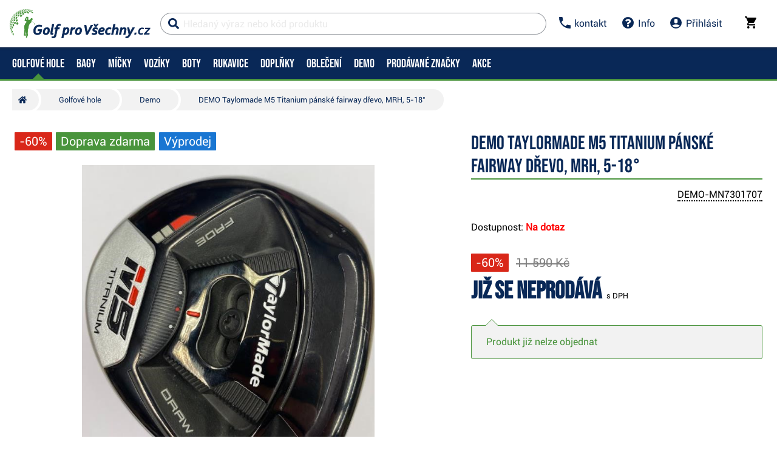

--- FILE ---
content_type: text/html; charset=utf-8
request_url: https://www.golfprovsechny.cz/demo-taylormade-m5-titanium-panske-fairway-drevo-mrh-5-18
body_size: 53851
content:


<!DOCTYPE html>
<html xmlns="http://www.w3.org/1999/xhtml" xml:lang="cs" lang="cs" class="no-js not-basket">
<head><meta charset="utf-8" />
	<link rel="shortcut icon" href="/assets/global/images/favicon.ico" /> 
	
	<meta property="og:type" content="website" /><meta property="og:locale" content="cs_CZ" />
	<meta property="og:site_name" content="WWW.GOLFPROVSECHNY.CZ" />
	
	<script>
		var g_cur_ID = 6;
		var FB_app_ID = '124980200929001';
	</script>

	
  <script src="/assets/bundles/js/base?v=5H6ewc_PNAWaS_Gmob7K7v6WsfH7J9jAyiAuiI9MVXY1"></script>

	
    <meta http-equiv="Content-Type" content="text/html; charset=utf-8"> 
    <meta name="HandheldFriendly" content="True"> 
    <meta name="MobileOptimized" content="320"> 
    <meta name="viewport" content="width=device-width, initial-scale=1.0, maximum-scale=1.0"> 
    <meta name="format-detection" content="telephone=no"> 
    <meta name="robots" content='all, follow'> 
    <meta name="theme-color" content="#ffffff"> 
    <link rel="preconnect" href="https://ajax.googleapis.com"> 
    <link rel="preconnect" href="https://fonts.googleapis.com"> 
    <script>document.documentElement.className = document.documentElement.className.replace('no-js', 'js');</script> 
    <link rel="stylesheet" href="/dist/css/footer.css?v=20200418" media="all"> 
    <link rel="stylesheet" href="/dist/css/golf.css?v=20220402" media="all"> 
    <link rel="stylesheet" href="/dist/css/bootstrap.min.css?v=20200418" media="all"> 
    <link rel="stylesheet" href="/dist/css/styles.min.css?v=20200604" media="screen"> 
    <link rel="stylesheet" href="/dist/css/print.min.css?v=20200418" media="print"> 
    <link rel="stylesheet" href="/dist/css/master-golf.css?v=20250805" media="all"> 
    <link rel="stylesheet" href="/dist/css/aos.css?v=20200418" media="screen"> 
    <link rel="stylesheet" href="/dist/css/assets/jquery.fancybox.css?v=20200418" media="screen"> 
    <script src="/dist/js/main.min.js"></script>
    <link href="/assets/global/Icons/style.css?v=20200418" rel="stylesheet"/>
    <script defer src="/dist/js/GBCplug.min.js"></script>
    <script defer src="/dist/js/GBCplug-init.min.js"></script>

  <script>
    window.dataLayer = window.dataLayer || [];
    function gtag(){ dataLayer.push(arguments); }
    gtag('set', 'url_passthrough', true);
    gtag('set', 'ads_data_redaction', true);
    gtag('consent','default',{
      'ad_storage':'denied',
      'ad_user_data':'denied',
      'ad_personalization':'denied',
      'analytics_storage':'denied'
    });
  </script>
  <script type="text/plain" data-cookiecategory="8">
  gtag('consent','update',{
    'ad_user_data':'granted',
    'ad_personalization':'granted',
    'ad_storage':'granted',
    'analytics_storage':'granted'
  });
  </script>

<script>
  (function(w,d,s,l,i){w[l]=w[l]||[];w[l].push({'gtm.start':new Date().getTime(),event:'gtm.js'});
   var f=d.getElementsByTagName(s)[0], j=d.createElement(s), dl=l!='dataLayer'?'&l='+l:'';
   j.async=true; j.src='https://www.googletagmanager.com/gtm.js?id='+i+dl; f.parentNode.insertBefore(j,f);
  })(window,document,'script','dataLayer','GTM-574HZLL');
</script>

<!-- Facebook Pixel Code -->
<script type="text/plain" data-cookiecategory="8">
!function(f,b,e,v,n,t,s)
{if(f.fbq)return;n=f.fbq=function(){n.callMethod?
n.callMethod.apply(n,arguments):n.queue.push(arguments)};
if(!f._fbq)f._fbq=n;n.push=n;n.loaded=!0;n.version='2.0';
n.queue=[];t=b.createElement(e);t.async=!0;
t.src=v;s=b.getElementsByTagName(e)[0];
s.parentNode.insertBefore(t,s)}(window, document,'script',
'https://connect.facebook.net/en_US/fbevents.js');
fbq('init', '991055854373734');
fbq('track', 'PageView');
</script>
<!-- End Facebook Pixel Code -->
                
	
                      	
                        <meta property="og:title" content="DEMO&#32;Taylormade&#32;M5&#32;Titanium&#32;pánské&#32;fairway&#32;dřevo,&#32;MRH,&#32;5-18°" /> 	
                        <meta property="og:url" content="https://www.golfprovsechny.cz/demo-taylormade-m5-titanium-panske-fairway-drevo-mrh-5-18" /> 	
                        <meta property="og:image" content="https://www.golfprovsechny.cz
                        /IMGCACHE/_136/136913_0a.jpg" /> 	
                          <meta property="og:image:alt" content="DEMO&#32;Taylormade&#32;M5&#32;Titanium&#32;pánské&#32;fairway&#32;dřevo,&#32;MRH,&#32;5-18°" /> 	
                          			
                                <meta property="og:image" content="https://www.golfprovsechny.cz
                                /IMGCACHE/_136/136913_0b.jpg" /> 		
                              			
                                <meta property="og:image" content="https://www.golfprovsechny.cz
                                /IMGCACHE/_136/136913_0c.jpg" /> 		
                              			
                                <meta property="og:image" content="https://www.golfprovsechny.cz
                                /IMGCACHE/_136/136913_0d.jpg" /> 		
                              	
                          <meta property="og:description" content="DEMO&#32;Taylormade&#32;M5&#32;Titanium&#32;pánské&#32;fairway&#32;dřevo,&#32;MRH,&#32;5-18°" /> 	
                          	
                            <link href="/assets/bundles/css/product?v=9xaxyFibkbTkvOeWTi5Y7mMc8keaOzV4JDoxtimrYh41" rel="stylesheet"/>
	
                              <script src="/assets/bundles/js/product?v=qIMre8791REZl0ieUvVKIimyF4NG0Zax8H7960XktRE1"></script>
	 
                    <link rel="stylesheet" href="/dist/css/last.css?v=20241011" media="all" /><meta name="keywords" content="DEMO Taylormade M5 Titanium pánské fairway dřevo, MRH, 5-18°" /><meta name="description" content="DEMO Taylormade M5 Titanium pánské fairway dřevo, MRH, 5-18°" /><title>
	DEMO Taylormade M5 Titanium pánské fairway dřevo, MRH, 5-18° | Golf pro všechny.cz
</title></head>
<body class="no-logged" data-country="CZ" data-lang="cs">
<noscript><iframe src="https://www.googletagmanager.com/ns.html?id=GTM-574HZLL" height="0" width="0" style="display:none;visibility:hidden"></iframe></noscript>
    
  

    
  <div id="outer-wrap" class="remodal-bg page">
     
     
          <nav class="font-size-sm-1 font-size-md-1 nav-down" id="navigation">
            <div class="nav-inner">
              <div class="nav-head">
                <ul class="nav-head-wrap nav-head-level-1"> 
                  <li id="nav-back" class="disabled"> 
                    <a href="javascript:" class="nav-head-item"> 
                      <span> 
                        <i class="svg-icon">
                          <svg xmlns="http://www.w3.org/2000/svg" fill="currentColor" viewBox="0 0 256 512">
                            <path fill="currentColor" d="M231.293 473.899l19.799-19.799c4.686-4.686 4.686-12.284 0-16.971L70.393 256 251.092 74.87c4.686-4.686 4.686-12.284 0-16.971L231.293 38.1c-4.686-4.686-12.284-4.686-16.971 0L4.908 247.515c-4.686 4.686-4.686 12.284 0 16.971L214.322 473.9c4.687 4.686 12.285 4.686 16.971-.001z">
                            </path>
                          </svg></i>
                      </span> </a>
                  </li> 
                  <li id="nav-logo"> 
                    <a class="icon-logo nav-head-logo hp-unset-gender" href="/" title="Homepage"> 
                      <img src="/dist/images/logo-golfbrothers.svg" alt="Golf pro všechny.cz"></a>
                  </li> 
                  <li id="nav-close" class="disabled"> 
                    <a href="javascript:" class="nav-head-item"> 
                      <span> 
                        <i class="svg-icon">
                          <svg xmlns="http://www.w3.org/2000/svg" fill="currentColor" viewBox="0 0 320 512">
                            <path d="M193.94 256L296.5 153.44l21.15-21.15c3.12-3.12 3.12-8.19 0-11.31l-22.63-22.63c-3.12-3.12-8.19-3.12-11.31 0L160 222.06 36.29 98.34c-3.12-3.12-8.19-3.12-11.31 0L2.34 120.97c-3.12 3.12-3.12 8.19 0 11.31L126.06 256 2.34 379.71c-3.12 3.12-3.12 8.19 0 11.31l22.63 22.63c3.12 3.12 8.19 3.12 11.31 0L160 289.94 262.56 392.5l21.15 21.15c3.12 3.12 8.19 3.12 11.31 0l22.63-22.63c3.12-3.12 3.12-8.19 0-11.31L193.94 256z">
                            </path>
                          </svg></i>
                      </span> </a>
                  </li>
                </ul>
                <ul class="nav-head-wrap nav-head-level-2 search-form"> 
                  <li id="nav-search" class="">
                    <form id="searchForm" class="header-search w-100 order-lg-2 validate" role="search" aria-label="Vyhledávání" action="
                      /pages/productlist.aspx">
                        <div class="input-group " id="q0" style="background-color: #ffffff91;"> 
                          <i class="svg-icon search" style="color: #092857;">
                            <svg xmlns="http://www.w3.org/2000/svg" fill="currentColor" viewBox="0 0 512 512">
                              <path d="M505 442.7L405.3 343c-4.5-4.5-10.6-7-17-7H372c27.6-35.3 44-79.7 44-128C416 93.1 322.9 0 208 0S0 93.1 0 208s93.1 208 208 208c48.3 0 92.7-16.4 128-44v16.3c0 6.4 2.5 12.5 7 17l99.7 99.7c9.4 9.4 24.6 9.4 33.9 0l28.3-28.3c9.4-9.4 9.4-24.6.1-34zM208 336c-70.7 0-128-57.2-128-128 0-70.7 57.2-128 128-128 70.7 0 128 57.2 128 128 0 70.7-57.2 128-128 128z">
                              </path>
                            </svg></i> 
                          <i class="svg-icon loader">
                            <svg class="svg-icon svg-loader" version="1.1" xmlns="http://www.w3.org/2000/svg" fill="currentColor" x="0px" y="0px" width="40px" height="40px" viewBox="0 0 50 50" style="enable-background:new 0 0 50 50;" xml:space="preserve">
                              <path d="M43.935,25.145c0-10.318-8.364-18.683-18.683-18.683c-10.318,0-18.683,8.365-18.683,18.683h4.068c0-8.071,6.543-14.615,14.615-14.615c8.072,0,14.615,6.543,14.615,14.615H43.935z" transform="rotate(169.87 25 25)">
                                <animatetransform attributeType="xml" attributeName="transform" type="rotate" from="0 25 25" to="360 25 25" dur="0.6s" repeatCount="indefinite">
                                </animatetransform>
                              </path>
                            </svg></i>
                          <input type="search" name="fulltext" id="quick_search_fulltext" class="form-control search-inp search-form_field js-placeholder" placeholder="Hledaný výraz nebo kód produktu" data-placeholder="Hledaný výraz nebo kód produktu" data-placeholder-small="Hledaný produkt" data-placeholder-br="875" data-rule-required="true" data-msg-required="Zadejte prosím nejméně 2 znaky." data-msg-minlength="
                                Zadejte prosím nejméně 2 znaky." data-rule-minlength="2" />
                                  <div class="input-group-append"> 
                                    <span id="search-clear"> 
                                      <i id="search-clear" class="svg-icon">
                                        <svg role="img" xmlns="http://www.w3.org/2000/svg" fill="currentColor" viewBox="0 0 512 512">
                                          <path fill="currentColor" d="M256 8C119 8 8 119 8 256s111 248 248 248 248-111 248-248S393 8 256 8zm121.6 313.1c4.7 4.7 4.7 12.3 0 17L338 377.6c-4.7 4.7-12.3 4.7-17 0L256 312l-65.1 65.6c-4.7 4.7-12.3 4.7-17 0L134.4 338c-4.7-4.7-4.7-12.3 0-17l65.6-65-65.6-65.1c-4.7-4.7-4.7-12.3 0-17l39.6-39.6c4.7-4.7 12.3-4.7 17 0l65 65.7 65.1-65.6c4.7-4.7 12.3-4.7 17 0l39.6 39.6c4.7 4.7 4.7 12.3 0 17L312 256l65.6 65.1z">
                                          </path>
                                        </svg></i>
                                    </span>
                                    <button class="btn p-reset" type="submit" title="Search">Search
                                    </button>
                                    <button class="btn p-reset" type="submit" title="Vyhledat" aria-label="
                                      Vyhledat">
                                        Hledat
                                    </button>
                                  </div>
                        </div>
<script>var myenter = false;$(document).ready(function () {
                                            if ($(".error-page").length < 1) {
                                                var vyhl = "#snippet--hledat .input-group .search-inp";var form_vyhl = "#snippet--hledat";
                                                $(vyhl).keyup(function () {
                                                    $val = $(this).val();if ($val.length > 1) { $(form_vyhl).submit(); }
                                                });$(vyhl).keypress(function(e) { if (e.which == 13) { myenter = true;}});$(form_vyhl).on('submit', function (e) {
                                                    if(myenter) { return true;}else{
                                                        $("#snippet--hledat .input-group").addClass("loading");$(this).netteAjax(e).done(function (data) {
                                                            $("#snippet--hledat .input-group").removeClass("loading");$("#snippet--search").replaceWith(data);
                                                            var myval = $(vyhl).val();
                                                            dataLayer.push({
                                                                'event': 'GAevent', 'eventCategory': 'Search', 'eventAction': 'Search', 'eventValue': myval});dataLayer.push({
                                                                'event': 'VirtualPageview', 'virtualPageURL': '/s/?q='+myval});
															                                                            golflazy.update();
                                                        });}myenter = false;});}});
									</script>                                         
                    </form>
                  </li> 
                  <li id="nav-search-close" class="disabled"> 
                    <a href="javascript:" class="nav-head-item"> 
                      <span>Zavřít
                      </span> </a>
                  </li> 
                  <li id="nav-toggle" class=""> 
                    <a href="javascript:" class="nav-head-item nav-head-item__btn"> 
                      <span> 
                        <i class="svg-icon">
                          <svg xmlns="http://www.w3.org/2000/svg" fill="currentColor" viewBox="0 0 448 512">
                            <path d="M16 132h416c8.837 0 16-7.163 16-16V76c0-8.837-7.163-16-16-16H16C7.163 60 0 67.163 0 76v40c0 8.837 7.163 16 16 16zm0 160h416c8.837 0 16-7.163 16-16v-40c0-8.837-7.163-16-16-16H16c-8.837 0-16 7.163-16 16v40c0 8.837 7.163 16 16 16zm0 160h416c8.837 0 16-7.163 16-16v-40c0-8.837-7.163-16-16-16H16c-8.837 0-16 7.163-16 16v40c0 8.837 7.163 16 16 16z">
                            </path>
                          </svg></i> Menu
                      </span> </a>
                  </li> 
                  <li class="search-form_in" style="position:absolute;">
                  </li>
                </ul>
                <ul class="nav-head-wrap nav-head-level-3"> 
                  <li class="nav-head-drop nav-head-nodelay"> 
                    <a href="#" class="nav-head-item" style="color: #092857;"> 
                      <i class="svg-icon header-icon">
                        <svg viewBox="0 0 18 18" xmlns="http://www.w3.org/2000/svg" fill="currentColor">
                          <path d="M3.6,7.8 C5,10.6 7.4,12.9 10.2,14.4 L12.4,12.2 C12.7,11.9 13.1,11.8 13.4,12 C14.5,12.4 15.7,12.6 17,12.6 C17.6,12.6 18,13 18,13.6 L18,17 C18,17.6 17.6,18 17,18 C7.6,18 0,10.4 0,1 C0,0.4 0.4,0 1,0 L4.5,0 C5.1,0 5.5,0.4 5.5,1 C5.5,2.2 5.7,3.4 6.1,4.6 C6.2,4.9 6.1,5.3 5.9,5.6 L3.6,7.8 L3.6,7.8 Z" id="Shape"/>
                        </svg>                  </i> 
                      <span>kontakt
                      </span> </a>
                    <div class="header-dropdown header-phone">
                      <ul class="header-dropdown-list p-reset"> 
                        <li class="">
                          <div class="container position-relative mw-100 m-0 p-0">
                            <div class="row m-0">
                              <div class="col-12 m-0 p-3 bg-lg-silver">
                                <div class="container w-100 mw-100 p-0 m-0 header-phone-support-box">
                                  <div class="col-12 p-0 m-0">
                                    <div class="text-center"><h4>Prodej, obchod a nabídky</h4>
                                    </div>
                                    <div class="d-flex align-items-center justify-content-center">
                                      <div> 
                                        <img class="lazy" data-src="/dist/images/roman133x125.png" alt="" style="border-radius: 50%; height: 4em;">
                                      </div>
                                      <div class="ml-2" style="min-width:180px;"> 
                                        <span>Denně 09:00 - 19:00 
                                          <br>
                                        </span> 
                                        <a href="tel:+420773500300" class="p-reset"> 
                                          <span>773 500 300
                                          </span></a> 
                                        <br> 
                                        <a href="mailto:info@golfprovsechny.cz" class="p-reset"> 
                                          <span>info@golfprovsechny.cz
                                          </span></a>
                                      </div>
                                    </div>
                                    <div class="text-center mt-2"><h4>Expedice a stav objednávek</h4>
                                    </div>
                                    <div class="d-flex align-items-center justify-content-center">
                                      <div> 
                                        <img class="lazy" data-src="/dist/images/zdenek125x125.png" alt="" style="border-radius: 50%; height: 4em;">
                                      </div>
                                      <div class="ml-2" style="min-width:180px;"> 
                                        <span>Prac. dny 08:00 - 15:00 
                                          <br>
                                        </span> 
                                        <a href="tel:+420776707577" class="p-reset"> 
                                          <span>776 707 577
                                          </span></a> 
                                        <br> 
                                        <a href="mailto:info@golfprovsechny.cz" class="d-none p-reset"> 
                                          <span>info@golfprovsechny.cz
                                          </span></a>
                                      </div>
                                    </div>
                                  </div>
                                </div>
                              </div>
                            </div>
                          </div>
                        </li>
                      </ul>
                      <ul class="header-dropdown-list header-userlist p-reset"> 
                        <li> 
                        <a rel="nofollow" href="/kontakt/article-35">Kontakt</a>
                  </li> 
                  <li> 
                  <a rel="nofollow" href="/dodani/article-20">Doprava a platba</a>
                  </li> 
                  <li> 
                  <a rel="nofollow" href="/kamenna-prodejna/article-34">Kamenná prodejna</a>
                  </li> 
                  <li> 
                  <a rel="nofollow" href="/golfove-hole/servis-holi.html">Servis</a>
                  </li>
                </ul>
              </div>
              </li> 
              <li class="nav-head-drop nav-head-nodelay"> 
                <a rel="nofollow" href="/kontakt/" style="color: #092857;" class="nav-head-item"> 
                  <i class="svg-icon">
                    <svg viewBox="0 0 1540 1540" width="1540" height="1540" xmlns="http://www.w3.org/2000/svg" fill="currentColor">
                      <path fill="currentColor" id="svg_1" d="m898,1250l0,-192q0,-14 -9,-23t-23,-9l-192,0q-14,0 -23,9t-9,23l0,192q0,14 9,23t23,9l192,0q14,0 23,-9t9,-23zm256,-672q0,-88 -55.5,-163t-138.5,-116t-170,-41q-243,0 -371,213q-15,24 8,42l132,100q7,6 19,6q16,0 25,-12q53,-68 86,-92q34,-24 86,-24q48,0 85.5,26t37.5,59q0,38 -20,61t-68,45q-63,28 -115.5,86.5t-52.5,125.5l0,36q0,14 9,23t23,9l192,0q14,0 23,-9t9,-23q0,-19 21.5,-49.5t54.5,-49.5q32,-18 49,-28.5t46,-35t44.5,-48t28,-60.5t12.5,-81zm384,192q0,209 -103,385.5t-279.5,279.5t-385.5,103t-385.5,-103t-279.5,-279.5t-103,-385.5t103,-385.5t279.5,-279.5t385.5,-103t385.5,103t279.5,279.5t103,385.5z"/>
                    </svg></i> 
                  <span>Info
                  </span> </a>
                <div class="header-dropdown header-contact">
                  <ul class="header-dropdown-list header-userlist p-reset"> 
                    <li> 
                    <a rel="nofollow" href="/obchodni-podminky/" rel="nofollow">Obchodní podmínky</a>
              </li> 
              <li> 
              <a href="/dodani/" rel="nofollow">Doprava a platba</a>
              </li> 
              <li> 
              <a href="/vymena-vraceni-zbozi/article-337" rel="nofollow">Vrácení a výměny</a>
              </li> 
              <li>
              <a href="/golf-poradce/" rel="nofollow">Vše o nákupu</a>
              </li> 
              <li> 
              <a href="/ochrana-udaju/" rel="nofollow">Ochrana osobních údajů</a>
              </li> 
              <li> 
              <a href="/hra/" rel="nofollow">Golfový simulátor</a>
              </li> 
              <li> 
              <a href="https://www.golfplan.cz/?a_box=v4bbbebz&a_cam=1" target="_blank" alt="golfové pojištění">Golfové pojištění</a>
              </li>
              </ul>
            </div>
            </li>
             
              <li class="nav-head-drop "> 
                <a onclick="Header.showLoginForm();return false;" id="appShowLoginForm" href="#" class="nav-head-item"> 
                  <i class="nav-head-icon svg-icon"  style="color: #092857;"
                      >
                        <svg viewBox="0 0 20 20" xmlns="http://www.w3.org/2000/svg" fill="currentColor">
                          <path d="M10 20a10 10 0 1 1 0-20 10 10 0 0 1 0 20zM7 6v2a3 3 0 1 0 6 0V6a3 3 0 1 0-6 0zm-3.65 8.44a8 8 0 0 0 13.3 0 15.94 15.94 0 0 0-13.3 0z"/>
                        </svg></i> 
                  <span>Přihlásit
                  </span></a>
              </li>
               
                    <li id="nav-basket" class="nav-head-drop nav-head-delay">
                      <!-- <div id="headerBasket" class="basket-header">   -->
                                      
      <div id="snippet--kos">                  
        <input type="hidden" id="BasketID" value="42412450" />                   
        <input type="hidden" id="BasketCurID" value="6" /> 
        <div id="basketInfo" class="nav-head-item">
        <a id="basketInfo_btnToggle" href="/pages/basket.aspx" class="nav-head-item" style="color: #000000;">                      
          <span class="position-relative">                      
            <i class="svg-icon">                        
<svg fill="currentColor" height="20px" version="1.1" viewBox="0 0 20 20" width="20px" xmlns="http://www.w3.org/2000/svg"><title/><desc/><defs/><g fill="none" fill-rule="evenodd" id="Page-1" stroke="none" stroke-width="1"><g fill="currentcolor" id="Core" transform="translate(-212.000000, -422.000000)"><g id="shopping-cart" transform="translate(212.000000, 422.000000)"><path d="M6,16 C4.9,16 4,16.9 4,18 C4,19.1 4.9,20 6,20 C7.1,20 8,19.1 8,18 C8,16.9 7.1,16 6,16 L6,16 Z M0,0 L0,2 L2,2 L5.6,9.6 L4.2,12 C4.1,12.3 4,12.7 4,13 C4,14.1 4.9,15 6,15 L18,15 L18,13 L6.4,13 C6.3,13 6.2,12.9 6.2,12.8 L6.2,12.7 L7.1,11 L14.5,11 C15.3,11 15.9,10.6 16.2,10 L19.8,3.5 C20,3.3 20,3.2 20,3 C20,2.4 19.6,2 19,2 L4.2,2 L3.3,0 L0,0 L0,0 Z M16,16 C14.9,16 14,16.9 14,18 C14,19.1 14.9,20 16,20 C17.1,20 18,19.1 18,18 C18,16.9 17.1,16 16,16 L16,16 Z" id="Shape"/></g></g></g></svg></i>                              
                        
              <span id="basketInfo_itemsCountBadge" class="nav-badge" style='display:none;'>
                <span id="basketInfo_itemsCount" class="">
                  0
                </span>
              </span>
                        
          </span>                        
            <small id="basketInfo_price" class="nav-basket__price"  style='display:none;'>
              0&nbsp;Kč</small>
                             </a> </div>
                                
      </div>

                      <!--</div>-->
                    </li>
                    </ul>
                    </div>
                    <div class="nav-list">
                      <div class="nav-level nav-level-1"  style="">
                        
                          <ul class="nav-level-all nav-level-single nav-level-user"> 
                            <li> 
                            <a href="/pages/login.aspx" class=""> 
                              <i class="svg-icon">
                                <svg xmlns="http://www.w3.org/2000/svg" fill="currentColor" viewBox="0 0 512 512">
                                  <path fill="currentColor" d="M416 448h-84c-6.6 0-12-5.4-12-12v-40c0-6.6 5.4-12 12-12h84c17.7 0 32-14.3 32-32V160c0-17.7-14.3-32-32-32h-84c-6.6 0-12-5.4-12-12V76c0-6.6 5.4-12 12-12h84c53 0 96 43 96 96v192c0 53-43 96-96 96zm-47-201L201 79c-15-15-41-4.5-41 17v96H24c-13.3 0-24 10.7-24 24v96c0 13.3 10.7 24 24 24h136v96c0 21.5 26 32 41 17l168-168c9.3-9.4 9.3-24.6 0-34z">
                                  </path>
                                </svg></i>Přihlásit</a> 
                            <a href="/pages/registration.aspx" class=""> 
                              <i class="svg-icon">
                                <svg xmlns="http://www.w3.org/2000/svg" fill="currentColor" viewBox="0 0 512 512">
                                  <path fill="currentColor" d="M144 112v51.6H48c-26.5 0-48 21.5-48 48v88.6c0 26.5 21.5 48 48 48h96v51.6c0 42.6 51.7 64.2 81.9 33.9l144-143.9c18.7-18.7 18.7-49.1 0-67.9l-144-144C195.8 48 144 69.3 144 112zm192 144L192 400v-99.7H48v-88.6h144V112l144 144zm80 192h-84c-6.6 0-12-5.4-12-12v-24c0-6.6 5.4-12 12-12h84c26.5 0 48-21.5 48-48V160c0-26.5-21.5-48-48-48h-84c-6.6 0-12-5.4-12-12V76c0-6.6 5.4-12 12-12h84c53 0 96 43 96 96v192c0 53-43 96-96 96z">
                                  </path>
                                </svg></i>Registrovat</a>
                            </li>
                          </ul>
                          
                                <ul class="list-arrows">
                                   
                                        <li class="supcat1 head-nav_item
                                           has-childs head-nav_item--has-childs
                                            active"> 
                                              <a onclick="GAAction(1,1,$(this));" href='/golfove-hole.html' class="nav-level-sub head-nav_link 
                                                 head-nav_link--has-childs"> 
                                                  <span>
                                                    Golfové hole
                                                  </span> </a>
                                              <div class="nav-level nav-level-2">
                                                <ul class="nav-level-all"> 
                                                  <li> 
                                                  <a href='/golfove-hole.html'><strong> 
                                                      <span>
                                                        Golfové hole
                                                      </span> </strong> 
                                                    <span class="nav-level-all__link"> 
                                                      <i class="svg-icon">
                                                        <svg aria-hidden="true" focusable="false" data-prefix="fal" data-icon="arrow-circle-down" class="svg-inline--fa fa-arrow-circle-down fa-w-16" role="img" xmlns="http://www.w3.org/2000/svg" viewBox="0 0 512 512">
                                                          <path fill="currentColor" d="M256 8C119 8 8 119 8 256s111 248 248 248 248-111 248-248S393 8 256 8zm216 248c0 118.7-96.1 216-216 216-118.7 0-216-96.1-216-216 0-118.7 96.1-216 216-216 118.7 0 216 96.1 216 216zm-92.5-4.5l-6.9-6.9c-4.7-4.7-12.5-4.7-17.1.2L273 330.3V140c0-6.6-5.4-12-12-12h-10c-6.6 0-12 5.4-12 12v190.3l-82.5-85.6c-4.7-4.8-12.4-4.9-17.1-.2l-6.9 6.9c-4.7 4.7-4.7 12.3 0 17l115 115.1c4.7 4.7 12.3 4.7 17 0l115-115.1c4.7-4.6 4.7-12.2 0-16.9z">
                                                          </path>
                                                        </svg></i> Zobrazit celou kategorii
                                                    </span></a>
                                        </li>
                                </ul>
                                <ul>
    <li class="nav-level--outline nav-col-2 nav-cols"> 
      <a href="/golfove-hole.html" class="maybedisabled nav-m-spacer"> 
        <span> Vyberte kategorii: 
        </span> </a> 
      <div class="nav-level-3"> 
        <ul class="nav-col-item"> 
          <li> 
          <ul> 
            <li> 
            <a href="/golfove-hole/golfove-sety.html">
            <img alt="Golfové sety" src="/dist/images/nav/golfove-sety.jpg"> 
              <span> Golfové sety</span> </a> 
    </li> 
    <li> 
    <a href="/golfove-hole/drivery.html"> 
<img alt="Drivery" src="/dist/images/nav/drivers.jpg"> 
      <span>Drivery</span> </a> 
    </li> 
    <li> 
    <a href="/golfove-hole/fervejova-dreva.html">
<img alt="Fervejová dřeva" src="/dist/images/nav/fairway-woods.jpg"> 
      <span>Fervejová dřeva</span></a> 
    </li> 
    <li> 
    <a href="/golfove-hole/hybridy.html"> 
<img alt="Hybridy" src="/dist/images/nav/hybrids.jpg">
<span> Hybridy</span></a> 
    </li> 
  </ul> 
  </li> 
  <li> 
  <ul> 
    <li>
    <a href="/golfove-hole/zeleza.html"> 
   <img alt="Železa" src="/dist/images/nav/irons.jpg"> 
      <span>Železa</span></a> 
    </li> 
    <li> 
<a href="/golfove-hole/wedge.html"> 
   <img alt="Wedge" src="/dist/images/nav/wedges.jpg"> 
      <span>Wedge</span></a> 
    </li> 
    <li> 
    <a href="/golfove-hole/patry.html">
<img alt="Patry" src="/dist/images/nav/putters.jpg"> 
      <span> Patry 
      </span> </a> 
    </li>
    <li> 
    <a href="/golfove-hole/servis-holi.html">
<img alt="Servis golfových holí" src="/dist/images/nav/service.jpg"> 
      <span>Servis</span></a> 
    </li>       </ul> 
  </li> 
  </ul> 
</div> 
</li>
<li class="nav-line"> 
   
  <a href="/golfplan/article-1737" class="nav-level-sub"> 
      <span> Zlepšit hru a angličtinu
      </span> </a> 
  <div class="nav-level nav-level-3">

      <ul class="nav-col-item"> 
        <li> 
        <ul> 
          <li> 
          <a href="https://www.golfprovsechny.cz/adrian-hubert-pro/article-1850"> 
            <span> Adrian Hubert PRO
            </span> </a> 
          </li> 
           
        
        </ul> 
        </li> 
      </ul> 
    </div> 



    </li>
    <li> 
    <a href="#" class="nav-level-sub"> 
      <span> Jak nakupovat
      </span> </a> 
    <div class="nav-level nav-level-3">

      <ul class="nav-col-item"> 
        <li> 
        <ul> 
          <li> 
          <a href="/analyza-svihu"> 
            <span> Custom fitting 
            </span> </a> 
          </li> 
          <li> 
          <a href="/delka-holi/article-1691"> 
            <span> Ideální délka holí 
            </span> </a> 
          </li> 
          <li> 
          <a href="/jak-vybrat-shaft/article-1692"> 
            <span> Jaké zvolit Shafty 
            </span> </a> 
          </li> 
          <li> 
          <a href="/demo-a-testovani/article-1693"> 
            <span> Demo akce a testování 
            </span> </a> 
          </li> 
          
        </ul> 
        </li> 
      </ul> 
    </div> 
    </li> 
    <li> 
    <a href="/pages/panelnavigatorvendor.aspx" class="nav-last-item nav-level-sub"> 
      <span> TOP Značky 
      </span> </a> 
    <div class="nav-level nav-level-3">
      <ul class="nav-level-all">
      </ul> 
      <ul class="nav-col-item"> 
        <li> 
        <ul> 
          <li> 
          <a href="/callaway-golf/golfove-hole/n-1%2c0%2c8"> 
            <span> Callaway
            </span> </a> 
          </li> 
          <li> 
          <a href="/taylormade-golf/golfove-hole/n-1%2c0%2c3"> 
            <span> TaylorMade 
            </span> </a> 
          </li> 
          <li> 
          <a href="/titleist/golfove-hole/n-1%2c0%2c23"> 
            <span> Titleist 
            </span> </a> 
          </li> 
        </ul> 
        </li> 
      </ul> 
    </div> 
    </li> 
    
     
</ul>
                                    
                      </div>
                      </li>
                       
                                        <li class="supcat2 head-nav_item
                                           has-childs head-nav_item--has-childs
                                            "> 
                                              <a onclick="GAAction(1,1,$(this));" href='/golfove-bagy.html' class="nav-level-sub head-nav_link 
                                                 head-nav_link--has-childs"> 
                                                  <span>
                                                    Bagy
                                                  </span> </a>
                                              <div class="nav-level nav-level-2">
                                                <ul class="nav-level-all"> 
                                                  <li> 
                                                  <a href='/golfove-bagy.html'><strong> 
                                                      <span>
                                                        Bagy
                                                      </span> </strong> 
                                                    <span class="nav-level-all__link"> 
                                                      <i class="svg-icon">
                                                        <svg aria-hidden="true" focusable="false" data-prefix="fal" data-icon="arrow-circle-down" class="svg-inline--fa fa-arrow-circle-down fa-w-16" role="img" xmlns="http://www.w3.org/2000/svg" viewBox="0 0 512 512">
                                                          <path fill="currentColor" d="M256 8C119 8 8 119 8 256s111 248 248 248 248-111 248-248S393 8 256 8zm216 248c0 118.7-96.1 216-216 216-118.7 0-216-96.1-216-216 0-118.7 96.1-216 216-216 118.7 0 216 96.1 216 216zm-92.5-4.5l-6.9-6.9c-4.7-4.7-12.5-4.7-17.1.2L273 330.3V140c0-6.6-5.4-12-12-12h-10c-6.6 0-12 5.4-12 12v190.3l-82.5-85.6c-4.7-4.8-12.4-4.9-17.1-.2l-6.9 6.9c-4.7 4.7-4.7 12.3 0 17l115 115.1c4.7 4.7 12.3 4.7 17 0l115-115.1c4.7-4.6 4.7-12.2 0-16.9z">
                                                          </path>
                                                        </svg></i> Zobrazit celou kategorii
                                                    </span></a>
                                        </li>
                                </ul>
                                <ul>
    <li class="nav-level--outline nav-col-2 nav-cols"> 
      <a href="/golfove-bagy.html" class="maybedisabled nav-m-spacer"> 
        <span> Vyberte kategorii: 
        </span> </a> 
      <div class="nav-level-3"> 
        <ul class="nav-col-item"> 
          <li> 
          <ul> 
            <li> 
            <a href="/golfove-bagy/stand-bagy.html">
<img alt="Stand bagy" src="/dist/images/nav/stand-bags.jpg">  
              <span> Stand bagy (na záda)
            </span></a> 
    </li> 
    <li> 
    <a href="/golfove-bagy/cart-bagy.html"> 
<img alt="Cart bagy" src="/dist/images/nav/cart-bags.jpg">  
      <span> Cart bagy (na vozík)
      </span> </a> 
    </li> 
    <li> 
    <a href="/golfove-bagy/pencil-bagy.html"> 

<img alt="Pencil bagy" src="/dist/images/nav/pencil-bags.jpg">  
      <span> Pencil bagy
      </span> </a> 
    </li> 
    <li> 
    <a href="/golfove-bagy/travel-bagy.html">
<img alt="Travel bagy" src="/dist/images/nav/travel-covers.jpg">   
      <span> Travel bagy
      </span> </a> 
    </li> 
  </ul> 
  </li> 
  <li> 
  <ul> 
    <li> 
  <!--  <a href="#">
<img alt="Nepromokavé bagy" src="/dist/images/nav/waterproof-bags.jpg">  
      <span> Nepromokavé bagy
      </span> </a> 
    </li>-->
  <!-- --> 
        <li> 
    <a href="/golfove-bagy.html?utm=sc#onstock=0&navdatafilter=2,0,0&sortpar=5&sortdir=desc&ajx=true"> 

<img style="width:50px;height:50px;" alt="Bagy v akci" src="/dist/images/nav/discount.svg">  
      <span> Bagy v akci
      </span> </a> 
    </li> 
    
     
  </ul> 
  </li> 
  </ul> 
</div> 
</li>
    <li class="nav-line"> 
    <a href="#" class="nav-level-sub"> 
      <span> Jak nakupovat
      </span> </a> 
    <div class="nav-level nav-level-3">
      <ul class="nav-level-all">
      <!--  <li>
        <a href="#"><strong> 
            <span> Jak nakupovat 
            </span> </strong>
          <span class="nav-level-all__link">
            <i class="svg-icon">
              <svg aria-hidden="true" focusable="false" data-prefix="fal" data-icon="arrow-circle-down" class="svg-inline--fa fa-arrow-circle-down fa-w-16" role="img" xmlns="http://www.w3.org/2000/svg" viewBox="0 0 512 512">
                <path fill="currentColor" d="M256 8C119 8 8 119 8 256s111 248 248 248 248-111 248-248S393 8 256 8zm216 248c0 118.7-96.1 216-216 216-118.7 0-216-96.1-216-216 0-118.7 96.1-216 216-216 118.7 0 216 96.1 216 216zm-92.5-4.5l-6.9-6.9c-4.7-4.7-12.5-4.7-17.1.2L273 330.3V140c0-6.6-5.4-12-12-12h-10c-6.6 0-12 5.4-12 12v190.3l-82.5-85.6c-4.7-4.8-12.4-4.9-17.1-.2l-6.9 6.9c-4.7 4.7-4.7 12.3 0 17l115 115.1c4.7 4.7 12.3 4.7 17 0l115-115.1c4.7-4.6 4.7-12.2 0-16.9z">
                </path>
              </svg></i>Zobrazit celý rozcestník
          </span></a>
        </li>-->
      </ul> 
      <ul class="nav-col-item"> 
        <li> 
        <ul> 
          <li> 
          <a href="/standbag-vs-cartbag/article-1695"> 
            <span> Stand bag vs Cart bag
            </span> </a> 
          </li> 
          <li> 
          <a href="/nepromokave-bagy/article-1696"> 
            <span> Nepromokavé / waterproof bagy
            </span> </a> 
          </li> 
          <li> 
          <a href="/jak-vybrat-travel-cover/article-1697"> 
            <span> Jak vybrat travel cover na cesty 
            </span> </a> 
          </li> 
          <li> 
          <a href="/potisk/"> 
            <span> Reklama - loga a výšivky
            </span> </a> 
          </li> 
        
        </ul> 
        </li> 
      </ul> 
    </div> 
    </li> 
    <li> 
    <a href="/pages/panelnavigatorvendor.aspx" class="nav-last-item nav-level-sub"> 
      <span> TOP Značky 
      </span> </a> 
    <div class="nav-level nav-level-3">
      <ul class="nav-level-all">
    <!--    <li>
        <a href="/pages/panelnavigatorvendor.aspx"><strong> 
            <span> Značky 
            </span> </strong>
          <span class="nav-level-all__link">
            <i class="svg-icon">
              <svg aria-hidden="true" focusable="false" data-prefix="fal" data-icon="arrow-circle-down" class="svg-inline--fa fa-arrow-circle-down fa-w-16" role="img" xmlns="http://www.w3.org/2000/svg" viewBox="0 0 512 512">
                <path fill="currentColor" d="M256 8C119 8 8 119 8 256s111 248 248 248 248-111 248-248S393 8 256 8zm216 248c0 118.7-96.1 216-216 216-118.7 0-216-96.1-216-216 0-118.7 96.1-216 216-216 118.7 0 216 96.1 216 216zm-92.5-4.5l-6.9-6.9c-4.7-4.7-12.5-4.7-17.1.2L273 330.3V140c0-6.6-5.4-12-12-12h-10c-6.6 0-12 5.4-12 12v190.3l-82.5-85.6c-4.7-4.8-12.4-4.9-17.1-.2l-6.9 6.9c-4.7 4.7-4.7 12.3 0 17l115 115.1c4.7 4.7 12.3 4.7 17 0l115-115.1c4.7-4.6 4.7-12.2 0-16.9z">
                </path>
              </svg></i>Zobrazit všechny značky
          </span></a>
        </li>-->
      </ul> 
      <ul class="nav-col-item"> 
        <li> 
        <ul> 
          <li> 
          <a href="/callaway-golf/bagy/n-2%2c0%2c8"> 
            <span> Callaway
            </span> </a> 
          </li> 
          <li> 
          <a href="/taylormade-golf/bagy/n-2%2c0%2c3"> 
            <span> TaylorMade 
            </span> </a> 
          </li> 
          <li> 
          <a href="/titleist/bagy/n-2%2c0%2c23"> 
            <span> Titleist 
            </span> </a> 
          </li>
                    <li> 
          <a href="/sun-mountain/bagy/n-2%2c0%2c53"> 
            <span> Sun Mountain
            </span> </a> 
          </li> 
                    <li> 
          <a href="/big-max/bagy/n-2%2c0%2c41"> 
            <span> Big Max
            </span> </a> 
          </li> 
          
           
        </ul> 
        </li> 
      </ul> 
    </div> 
    </li> 
     
</ul>
                                    
                      </div>
                      </li>
                       
                                        <li class="supcat3 head-nav_item
                                           has-childs head-nav_item--has-childs
                                            "> 
                                              <a onclick="GAAction(1,1,$(this));" href='/golfove-micky.html' class="nav-level-sub head-nav_link 
                                                 head-nav_link--has-childs"> 
                                                  <span>
                                                    Míčky
                                                  </span> </a>
                                              <div class="nav-level nav-level-2">
                                                <ul class="nav-level-all"> 
                                                  <li> 
                                                  <a href='/golfove-micky.html'><strong> 
                                                      <span>
                                                        Míčky
                                                      </span> </strong> 
                                                    <span class="nav-level-all__link"> 
                                                      <i class="svg-icon">
                                                        <svg aria-hidden="true" focusable="false" data-prefix="fal" data-icon="arrow-circle-down" class="svg-inline--fa fa-arrow-circle-down fa-w-16" role="img" xmlns="http://www.w3.org/2000/svg" viewBox="0 0 512 512">
                                                          <path fill="currentColor" d="M256 8C119 8 8 119 8 256s111 248 248 248 248-111 248-248S393 8 256 8zm216 248c0 118.7-96.1 216-216 216-118.7 0-216-96.1-216-216 0-118.7 96.1-216 216-216 118.7 0 216 96.1 216 216zm-92.5-4.5l-6.9-6.9c-4.7-4.7-12.5-4.7-17.1.2L273 330.3V140c0-6.6-5.4-12-12-12h-10c-6.6 0-12 5.4-12 12v190.3l-82.5-85.6c-4.7-4.8-12.4-4.9-17.1-.2l-6.9 6.9c-4.7 4.7-4.7 12.3 0 17l115 115.1c4.7 4.7 12.3 4.7 17 0l115-115.1c4.7-4.6 4.7-12.2 0-16.9z">
                                                          </path>
                                                        </svg></i> Zobrazit celou kategorii
                                                    </span></a>
                                        </li>
                                </ul>
                                <ul>
    <li class="nav-level--outline nav-col-2 nav-cols"> 
      <a href="/golfove-micky.html" class="maybedisabled nav-m-spacer"> 
        <span> Vyberte kategorii: 
        </span> </a> 
      <div class="nav-level-3"> 
        <ul class="nav-col-item"> 
          <li> 
          <ul> 
            <li> 
            <a href="/golfove-micky/golfove-micky-nove-c-16-23.html"> 
<img alt="Golfové míčky" src="/dist/images/nav/golf-balls.jpg">  
              <span> Nové golfové míčky
            </span></a> 
    </li> 
<li> 
            <a href="/golfove-micky/golfove-micky-hrane-c-16-17.html"> 
<img alt="Hrané golfové míčky" src="/dist/images/nav/golf-balls-recycled.jpg">  
              <span> Hrané golfové míčky
            </span></a> 
    </li> 
    <li> 
    <a href="/golfove-micky/golfove-micky-treningove-c-16-93.html"> 
<img alt="Tréninkové golfové míčky" src="/dist/images/nav/practise-golf-balls.jpg">  
      <span> Tréninkové míčky
      </span> </a> 
    </li> 
  </ul> 
  </li> 
  <li> 
  <!--<ul> 
    <li> 
    <a href="/golfove-micky/golfove-micky-nove-c-16-23.html?x=nav1#onstock=0&navdatafilter=3,18,0,51,601&sortpar=5&sortdir=desc&ajx=true"> 
      <span> 2-vrstvé
      </span> </a> 
    </li>
    
    <li> 
    <a href="/golfove-micky/golfove-micky-nove-c-16-23.html?x=nav2#onstock=0&navdatafilter=3,18,0,51,602&sortpar=5&sortdir=desc&ajx=true"> 
      <span> 3-vrstvé
      </span> </a> 
    </li> 
  
      
    <li> 
    <a href="/golfove-micky/golfove-micky-nove-c-16-23.html?x=nav3#onstock=0&navdatafilter=3,18,0,51,603:604&sortpar=5&sortdir=desc&ajx=true"> 
      <span> více vrstvé
      </span> </a> 
    </li> 
      <li> 
    <a href="/golfove-micky/golfove-micky-nove-c-16-23.html?x=nav4#onstock=0&navdatafilter=3,18,0,42,420&sortpar=5&sortdir=desc&ajx=true"> 
      <span> bílé
      </span> </a> 
    </li> 
        <li> 
    <a href="/golfove-micky/golfove-micky-nove-c-16-23.html?x=nav5#onstock=0&navdatafilter=3,18,0,42,421:422:423:424:590:1019:1020&sortpar=5&sortdir=desc&ajx=true"> 
      <span> barevné
      </span> </a> 
    </li>     
     
  </ul> -->
  </li> 
  </ul> 
</div> 
</li>
    <li class="nav-line"> 
    <a href="#" class="nav-level-sub"> 
      <span> Jak nakupovat
      </span> </a> 
    <div class="nav-level nav-level-3">
      <ul class="nav-level-all">
        <!--<li>
        <a href="#"><strong> 
            <span> Jak nakupovat 
            </span> </strong>
          <span class="nav-level-all__link">
            <i class="svg-icon">
              <svg aria-hidden="true" focusable="false" data-prefix="fal" data-icon="arrow-circle-down" class="svg-inline--fa fa-arrow-circle-down fa-w-16" role="img" xmlns="http://www.w3.org/2000/svg" viewBox="0 0 512 512">
                <path fill="currentColor" d="M256 8C119 8 8 119 8 256s111 248 248 248 248-111 248-248S393 8 256 8zm216 248c0 118.7-96.1 216-216 216-118.7 0-216-96.1-216-216 0-118.7 96.1-216 216-216 118.7 0 216 96.1 216 216zm-92.5-4.5l-6.9-6.9c-4.7-4.7-12.5-4.7-17.1.2L273 330.3V140c0-6.6-5.4-12-12-12h-10c-6.6 0-12 5.4-12 12v190.3l-82.5-85.6c-4.7-4.8-12.4-4.9-17.1-.2l-6.9 6.9c-4.7 4.7-4.7 12.3 0 17l115 115.1c4.7 4.7 12.3 4.7 17 0l115-115.1c4.7-4.6 4.7-12.2 0-16.9z">
                </path>
              </svg></i>Zobrazit celý rozcestník
          </span></a>
        </li>-->
      </ul> 
      <ul class="nav-col-item"> 
        <li> 
        <ul> 
          <li> 
          <a href="/vse-o-golfovem-micku/article-1699"> 
            <span> Vše o golfovém míčku
            </span> </a> 
          </li> 
          <li> 
          <a href="/znacky-golfovych-micku/article-1700"> 
            <span> Jakou značku 
            </span> </a> 
          </li> 
          <li> 
          <a href="/potisk/"> 
            <span>Tampónový a digitální <span class="menutop">Potisk golfových míčků</span>
            </span> </a> 
          </li> 
        
        </ul> 
        </li> 
      </ul> 
    </div> 
    </li> 
    <li> 
    <a href="/pages/panelnavigatorvendor.aspx" class="nav-last-item nav-level-sub"> 
      <span> TOP Značky 
      </span> </a> 
    <div class="nav-level nav-level-3">
      <ul class="nav-level-all">
     <!--   <li>
        <a href="/pages/panelnavigatorvendor.aspx"><strong> 
            <span> Značky 
            </span> </strong>
          <span class="nav-level-all__link">
            <i class="svg-icon">
              <svg aria-hidden="true" focusable="false" data-prefix="fal" data-icon="arrow-circle-down" class="svg-inline--fa fa-arrow-circle-down fa-w-16" role="img" xmlns="http://www.w3.org/2000/svg" viewBox="0 0 512 512">
                <path fill="currentColor" d="M256 8C119 8 8 119 8 256s111 248 248 248 248-111 248-248S393 8 256 8zm216 248c0 118.7-96.1 216-216 216-118.7 0-216-96.1-216-216 0-118.7 96.1-216 216-216 118.7 0 216 96.1 216 216zm-92.5-4.5l-6.9-6.9c-4.7-4.7-12.5-4.7-17.1.2L273 330.3V140c0-6.6-5.4-12-12-12h-10c-6.6 0-12 5.4-12 12v190.3l-82.5-85.6c-4.7-4.8-12.4-4.9-17.1-.2l-6.9 6.9c-4.7 4.7-4.7 12.3 0 17l115 115.1c4.7 4.7 12.3 4.7 17 0l115-115.1c4.7-4.6 4.7-12.2 0-16.9z">
                </path>
              </svg></i>Zobrazit všechny značky
          </span></a>
        </li>-->
      </ul> 
      <ul class="nav-col-item"> 
        <li> 
        <ul> 
          <li> 
          <a href="/golfove-micky/golfove-micky-nove-c-16-23.html?x=nav6#vendors=8&onstock=0&navdatafilter=3,18,0&sortpar=5&sortdir=desc&ajx=true"> 
            <span> Callaway
            </span> </a> 
          </li> 
          <li> 
          <a href="/golfove-micky/golfove-micky-nove-c-16-23.html?x=nav7#onstock=0&navdatafilter=3,18,0&sortpar=5&sortdir=desc&ajx=true&vendors=3"> 
            <span> TaylorMade 
            </span> </a> 
          </li> 
          <li> 
          <a href="/golfove-micky/golfove-micky-nove-c-16-23.html?x=nav8#onstock=0&navdatafilter=3,18,0&sortpar=5&sortdir=desc&ajx=true&vendors=23"> 
            <span> Titleist 
            </span> </a> 
          </li>
                    <li> 
          <a href="/golfove-micky/golfove-micky-nove-c-16-23.html?x=nav9#onstock=0&navdatafilter=3,18,0&sortpar=5&sortdir=desc&ajx=true&vendors=21"> 
            <span> Srixon
            </span> </a> 
          </li> 
                    <li> 
          <a href="/golfove-micky/golfove-micky-nove-c-16-23.html?x=nav10#onstock=0&navdatafilter=3,18,0&sortpar=5&sortdir=desc&ajx=true&vendors=7"> 
            <span> Bridgestone
            </span> </a> 
          </li> 
          
           
        </ul> 
        </li> 
      </ul> 
    </div> 
    </li> 
     
</ul>
                                    
                      </div>
                      </li>
                       
                                        <li class="supcat4 head-nav_item
                                           has-childs head-nav_item--has-childs
                                            "> 
                                              <a onclick="GAAction(1,1,$(this));" href='/golfove-voziky.html' class="nav-level-sub head-nav_link 
                                                 head-nav_link--has-childs"> 
                                                  <span>
                                                    Vozíky
                                                  </span> </a>
                                              <div class="nav-level nav-level-2">
                                                <ul class="nav-level-all"> 
                                                  <li> 
                                                  <a href='/golfove-voziky.html'><strong> 
                                                      <span>
                                                        Vozíky
                                                      </span> </strong> 
                                                    <span class="nav-level-all__link"> 
                                                      <i class="svg-icon">
                                                        <svg aria-hidden="true" focusable="false" data-prefix="fal" data-icon="arrow-circle-down" class="svg-inline--fa fa-arrow-circle-down fa-w-16" role="img" xmlns="http://www.w3.org/2000/svg" viewBox="0 0 512 512">
                                                          <path fill="currentColor" d="M256 8C119 8 8 119 8 256s111 248 248 248 248-111 248-248S393 8 256 8zm216 248c0 118.7-96.1 216-216 216-118.7 0-216-96.1-216-216 0-118.7 96.1-216 216-216 118.7 0 216 96.1 216 216zm-92.5-4.5l-6.9-6.9c-4.7-4.7-12.5-4.7-17.1.2L273 330.3V140c0-6.6-5.4-12-12-12h-10c-6.6 0-12 5.4-12 12v190.3l-82.5-85.6c-4.7-4.8-12.4-4.9-17.1-.2l-6.9 6.9c-4.7 4.7-4.7 12.3 0 17l115 115.1c4.7 4.7 12.3 4.7 17 0l115-115.1c4.7-4.6 4.7-12.2 0-16.9z">
                                                          </path>
                                                        </svg></i> Zobrazit celou kategorii
                                                    </span></a>
                                        </li>
                                </ul>
                                <ul>
    <li class="nav-level--outline nav-col-2 nav-cols"> 
      <a href="/golfove-voziky.html" class="maybedisabled nav-m-spacer"> 
        <span> Vyberte kategorii: 
        </span> </a> 
      <div class="nav-level-3"> 
        <ul class="nav-col-item"> 
          <li> 
          <ul> 
            <li> 
            <a href="/golfove-voziky/klasicke.html"> 
<img alt="Manuální golfové vozíky" src="/dist/images/nav/golf-trolleys.jpg">  
              <span>Manuální vozíky
            </span></a> 
    </li> 
    <li> 
    <a href="/golfove-voziky/elektricke.html"> 
<img alt="Elektrické golfové vozíky" src="/dist/images/nav/electric-golf-trolleys.jpg">  
      <span>Elektrické vozíky
      </span></a> 
    </li> 

    <li> 
    <a href="/golfove-voziky/prislusenstvi.html"> 
<img alt="Příslušenství k vozíkům" src="/dist/images/nav/golf-trolley-accessories.jpg">  
      <span>Příslušenství k vozíkům
      </span></a> 
    </li> 
  </ul> 
  </li> 
 <!--   <li> 
 <ul> 
    <li> 
    <a href="/golfove-voziky/klasicke.html?x=nav1#onstock=0&navdatafilter=4,21,0,47,524&sortpar=5&sortdir=desc&ajx=true"> 
      <span> 2-kolové
      </span> </a> 
    </li>
    
    <li> 
    <a href="/golfove-voziky/klasicke.html?x=nav2#onstock=0&navdatafilter=4,21,0,47,525&sortpar=5&sortdir=desc&ajx=true"> 
      <span> 3-kolové
      </span> </a> 
    </li> 
  
      
    <li> 
    <a href="/golfove-voziky/klasicke.html?x=nav3#onstock=0&navdatafilter=4,21,0,47,526&sortpar=5&sortdir=desc&ajx=true"> 
      <span> 4-kolové
      </span> </a> 
    </li> 
      <li> 
    <a href="/golfove-voziky/klasicke.html?x=nav4#onstock=0&navdatafilter=4,21,0&sortpar=5&sortdir=desc&ajx=true&stocks=ALLSTOCK"> 
      <span> vozíky skladem
      </span> </a> 
    </li> 
        <li> 
    <a href="/golfove-voziky/elektricke.html?x=nav5#stocks=ALLSTOCK&onstock=0&navdatafilter=4,22,0&sortpar=5&sortdir=desc&ajx=true"> 
      <span> elektrické skladem
      </span> </a> 
    </li>     
     
  </ul> 
  </li> -->
  </ul> 
</div> 
</li>
<li class="nav-line"> 
    <a href="#" class="nav-level-sub"> 
      <span> Jak nakupovat
      </span> </a> 
    <div class="nav-level nav-level-3">
      <ul class="nav-level-all">
      </ul> 
      <ul class="nav-col-item"> 
        <li> 
        <ul> 
          <li> 
          <a href="/manualni-vs-elektricky-golfovy-vozik/article-1701"> 
            <span> Klasický vs. elektrický
            </span> </a> 
          </li> 
          <li> 
          <a href="/pocet-kolecek-golfovy-vozik/article-1702"> 
            <span> Počet koleček
            </span> </a> 
          </li> 
          <li> 
          <a href="/znacky-golfovych-voziku/article-1703#"> 
            <span> Jakou značku 
            </span> </a> 
          </li> 
          <li> 
          <a href="/gravirace-a-perzonalizace/article-1704"> 
            <span>Gravírování a perzonalizace golfových vozíků
            </span> </a> 
          </li> 
        
        </ul> 
        </li> 
      </ul> 
    </div> 
    </li> 
    <li> 
    <a href="/pages/panelnavigatorvendor.aspx" class="nav-last-item nav-level-sub"> 
      <span> TOP Značky 
      </span> </a> 
    <div class="nav-level nav-level-3">
      <ul class="nav-level-all">
      </ul> 
      <ul class="nav-col-item"> 
        <li> 
        <ul> 
          <li> 
          <a href="/jucad/voziky/n-4%2c0%2c56"> 
            <span> Jucad
            </span> </a> 
          </li> 
          <li> 
          <a href="/motocaddy/voziky/n-4%2c0%2c13"> 
            <span> Motocaddy
            </span> </a> 
          </li> 
          <li> 
          <a href="/clicgear/voziky/klasicke/n-4%2c21%2c10"> 
            <span> Clicgear
            </span> </a> 
          </li>
                    <li> 
          <a href="/big-max/voziky/n-4%2c0%2c41"> 
            <span> BigMax
            </span> </a> 
          </li> 
           <li> 
          <a href="/bagboy/voziky/n-4%2c0%2c166"> 
            <span> BagBoy
            </span> </a> 
          </li> 
        </ul> 
        </li> 
      </ul> 
    </div> 
    </li> 
     
</ul>
                                    
                      </div>
                      </li>
                       
                                        <li class="supcat5 head-nav_item
                                           has-childs head-nav_item--has-childs
                                            "> 
                                              <a onclick="GAAction(1,1,$(this));" href='/golfove-boty.html' class="nav-level-sub head-nav_link 
                                                 head-nav_link--has-childs"> 
                                                  <span>
                                                    Boty
                                                  </span> </a>
                                              <div class="nav-level nav-level-2">
                                                <ul class="nav-level-all"> 
                                                  <li> 
                                                  <a href='/golfove-boty.html'><strong> 
                                                      <span>
                                                        Boty
                                                      </span> </strong> 
                                                    <span class="nav-level-all__link"> 
                                                      <i class="svg-icon">
                                                        <svg aria-hidden="true" focusable="false" data-prefix="fal" data-icon="arrow-circle-down" class="svg-inline--fa fa-arrow-circle-down fa-w-16" role="img" xmlns="http://www.w3.org/2000/svg" viewBox="0 0 512 512">
                                                          <path fill="currentColor" d="M256 8C119 8 8 119 8 256s111 248 248 248 248-111 248-248S393 8 256 8zm216 248c0 118.7-96.1 216-216 216-118.7 0-216-96.1-216-216 0-118.7 96.1-216 216-216 118.7 0 216 96.1 216 216zm-92.5-4.5l-6.9-6.9c-4.7-4.7-12.5-4.7-17.1.2L273 330.3V140c0-6.6-5.4-12-12-12h-10c-6.6 0-12 5.4-12 12v190.3l-82.5-85.6c-4.7-4.8-12.4-4.9-17.1-.2l-6.9 6.9c-4.7 4.7-4.7 12.3 0 17l115 115.1c4.7 4.7 12.3 4.7 17 0l115-115.1c4.7-4.6 4.7-12.2 0-16.9z">
                                                          </path>
                                                        </svg></i> Zobrazit celou kategorii
                                                    </span></a>
                                        </li>
                                </ul>
                                <ul>
    <li class="nav-level--outline nav-col-2 nav-cols"> 
      <a href="/golfove-boty.html" class="maybedisabled nav-m-spacer"> 
        <span> Vyberte kategorii: 
        </span> </a> 
      <div class="nav-level-3"> 
        <ul class="nav-col-item"> 
          <li> 
          <ul> 
            <li> 
            <a href="/golfove-boty/panske.html"> 
<img alt="Pánské boty" src="/dist/images/nav/mens-shoes.jpg">  
              <span>Pánské boty
            </span></a> 
    </li> 
    <li> 
    <a href="/golfove-boty/damske.html"> 
<img alt="Dámské golfové boty" src="/dist/images/nav/womens-shoes.jpg">  
      <span>Dámské boty
      </span></a> 
    </li> 

    <li> 
    <a href="/golfove-boty/detske.html"> 
<img alt="Dětské golfové boty" src="/dist/images/nav/kids-shoes.jpg">  
      <span>Dětské boty
      </span></a> 
    </li> 






  </ul> 
  </li> 
 <li> 
  <ul> 

    <li> 
    <a href="/golfove-boty/prislusenstvi.html"> 
<img alt="Příslušenství k obuvi" src="/dist/images/nav/shoe-accessories.jpg">  
      <span>Příslušenství k obuvi
      </span></a> 
    </li> 
   <!-- <li> 
    <a href="/golfove-boty/panske.html?x=nav1#onstock=0&navdatafilter=5,3,0,64,1084&sortpar=5&sortdir=desc&ajx=true"> 
      <span>se spajky
      </span> </a> 
    </li>
    
    <li> 
    <a href="/golfove-boty/panske.html?x=nav2#onstock=0&navdatafilter=5,3,0,64,1085&sortpar=5&sortdir=desc&ajx=true"> 
      <span> bez spajků
      </span> </a> 
    </li> 
  
      
    <li> 
    <a href="/golfove-boty/panske.html?x=nav3#onstock=0&navdatafilter=5,3,0,50,573&sortpar=5&sortdir=desc&ajx=true"> 
      <span>standartní
      </span> </a> 
    </li> 
      <li> 
    <a href="/golfove-boty/panske.html?x=nav4#onstock=0&navdatafilter=5,3,0,50,574&sortpar=5&sortdir=desc&ajx=true"> 
      <span>široké
      </span> </a> 
    </li> --> 
     
  </ul> 
  </li>
  </ul> 
</div> 
</li>
    <li class="nav-line"> 
    <a href="#" class="nav-level-sub"> 
      <span> Jak nakupovat
      </span> </a> 
    <div class="nav-level nav-level-3">
      <ul class="nav-level-all">
       <!-- <li>
        <a href="#"><strong> 
            <span> Jak nakupovat 
            </span> </strong>
          <span class="nav-level-all__link">
            <i class="svg-icon">
              <svg aria-hidden="true" focusable="false" data-prefix="fal" data-icon="arrow-circle-down" class="svg-inline--fa fa-arrow-circle-down fa-w-16" role="img" xmlns="http://www.w3.org/2000/svg" viewBox="0 0 512 512">
                <path fill="currentColor" d="M256 8C119 8 8 119 8 256s111 248 248 248 248-111 248-248S393 8 256 8zm216 248c0 118.7-96.1 216-216 216-118.7 0-216-96.1-216-216 0-118.7 96.1-216 216-216 118.7 0 216 96.1 216 216zm-92.5-4.5l-6.9-6.9c-4.7-4.7-12.5-4.7-17.1.2L273 330.3V140c0-6.6-5.4-12-12-12h-10c-6.6 0-12 5.4-12 12v190.3l-82.5-85.6c-4.7-4.8-12.4-4.9-17.1-.2l-6.9 6.9c-4.7 4.7-4.7 12.3 0 17l115 115.1c4.7 4.7 12.3 4.7 17 0l115-115.1c4.7-4.6 4.7-12.2 0-16.9z">
                </path>
              </svg></i>Zobrazit celý rozcestník
          </span></a>
        </li>-->
      </ul> 
      <ul class="nav-col-item"> 
        <li> 
        <ul> 

          <li> 
          <a href="/boty-tabulky-velikosti/article-1712"> 
            <span> Tabulky velikostí 
            </span> </a> 
          </li> 
    
          <li> 
          <a href="/spajkove-vs-bezspajkove/article-1711"> 
            <span> Spajkové vs. bez spajkové
            </span> </a> 
          </li> 
          <li> 
          <a href="/boa-system/article-1713"> 
            <span> BOA systém
            </span> </a> 
          </li> 
      <li> 
          <a href="/myjoys/article-1714"> 
            <span>Boty na míru - MyJoys
            </span> </a> 
          </li> 
        
        </ul> 
        </li> 
      </ul> 
    </div> 
    </li> 
    <li> 
    <a href="/pages/panelnavigatorvendor.aspx" class="nav-last-item nav-level-sub"> 
      <span> TOP Značky 
      </span> </a> 
    <div class="nav-level nav-level-3">
      <ul class="nav-level-all">
      <!--  <li>
        <a href="/golfove-boty.html"><strong> 
            <span> Značky 
            </span> </strong>
          <span class="nav-level-all__link">
            <i class="svg-icon">
              <svg aria-hidden="true" focusable="false" data-prefix="fal" data-icon="arrow-circle-down" class="svg-inline--fa fa-arrow-circle-down fa-w-16" role="img" xmlns="http://www.w3.org/2000/svg" viewBox="0 0 512 512">
                <path fill="currentColor" d="M256 8C119 8 8 119 8 256s111 248 248 248 248-111 248-248S393 8 256 8zm216 248c0 118.7-96.1 216-216 216-118.7 0-216-96.1-216-216 0-118.7 96.1-216 216-216 118.7 0 216 96.1 216 216zm-92.5-4.5l-6.9-6.9c-4.7-4.7-12.5-4.7-17.1.2L273 330.3V140c0-6.6-5.4-12-12-12h-10c-6.6 0-12 5.4-12 12v190.3l-82.5-85.6c-4.7-4.8-12.4-4.9-17.1-.2l-6.9 6.9c-4.7 4.7-4.7 12.3 0 17l115 115.1c4.7 4.7 12.3 4.7 17 0l115-115.1c4.7-4.6 4.7-12.2 0-16.9z">
                </path>
              </svg></i>Zobrazit všechny značky
          </span></a>
        </li>-->
      </ul> 
      <ul class="nav-col-item"> 
        <li> 
        <ul> 
          <li> 
          <a href="/footjoy/boty/n-5%2c0%2c14"> 
            <span> FootJoy
            </span> </a> 
          </li> 
          <li> 
          <a href="/ecco/boty/n-5%2c0%2c125"> 
            <span> Ecco
            </span> </a> 
          </li> 
          <li> 
          <a href="/adidas-golf/boty/n-5%2c0%2c5"> 
            <span> Adidas
            </span> </a> 
          </li>
                    <li> 
          <a href="/callaway-golf/boty/n-5%2c0%2c8"> 
            <span>Callaway
            </span> </a> 
          </li> 
           <li> 
          <a href="/under-armour/boty/n-5%2c0%2c154"> 
            <span> Under Armour
            </span> </a> 
          </li> 
        </ul> 
        </li> 
      </ul> 
    </div> 
    </li> 
     
</ul>
                                    
                      </div>
                      </li>
                       
                                        <li class="supcat6 head-nav_item
                                           has-childs head-nav_item--has-childs
                                            "> 
                                              <a onclick="GAAction(1,1,$(this));" href='/golfove-rukavice.html' class="nav-level-sub head-nav_link 
                                                 head-nav_link--has-childs"> 
                                                  <span>
                                                    Rukavice
                                                  </span> </a>
                                              <div class="nav-level nav-level-2">
                                                <ul class="nav-level-all"> 
                                                  <li> 
                                                  <a href='/golfove-rukavice.html'><strong> 
                                                      <span>
                                                        Rukavice
                                                      </span> </strong> 
                                                    <span class="nav-level-all__link"> 
                                                      <i class="svg-icon">
                                                        <svg aria-hidden="true" focusable="false" data-prefix="fal" data-icon="arrow-circle-down" class="svg-inline--fa fa-arrow-circle-down fa-w-16" role="img" xmlns="http://www.w3.org/2000/svg" viewBox="0 0 512 512">
                                                          <path fill="currentColor" d="M256 8C119 8 8 119 8 256s111 248 248 248 248-111 248-248S393 8 256 8zm216 248c0 118.7-96.1 216-216 216-118.7 0-216-96.1-216-216 0-118.7 96.1-216 216-216 118.7 0 216 96.1 216 216zm-92.5-4.5l-6.9-6.9c-4.7-4.7-12.5-4.7-17.1.2L273 330.3V140c0-6.6-5.4-12-12-12h-10c-6.6 0-12 5.4-12 12v190.3l-82.5-85.6c-4.7-4.8-12.4-4.9-17.1-.2l-6.9 6.9c-4.7 4.7-4.7 12.3 0 17l115 115.1c4.7 4.7 12.3 4.7 17 0l115-115.1c4.7-4.6 4.7-12.2 0-16.9z">
                                                          </path>
                                                        </svg></i> Zobrazit celou kategorii
                                                    </span></a>
                                        </li>
                                </ul>
                                <ul>
    <li class="nav-level--outline nav-col-2 nav-cols"> 
      <a href="/golfove-rukavice.html" class="maybedisabled nav-m-spacer"> 
        <span> Vyberte kategorii: 
        </span> </a> 
      <div class="nav-level-3"> 
        <ul class="nav-col-item"> 
          <li> 
          <ul> 
            <li> 
            <a href="/golfove-rukavice/panske-golfove-rukavice.html"> 
<img alt="Pánské golfové rukavice" src="/dist/images/nav/mens-gloves.jpg">  
              <span>Pánské rukavice
            </span></a> 
    </li> 
    <li> 
    <a href="/golfove-rukavice/damske-golfove-rukavice.html"> 
<img alt="Dámské golfové rukavice" src="/dist/images/nav/womens-gloves.jpg">  
      <span>Dámské rukavice
      </span></a> 
    </li> 

    <li> 
    <a href="/golfove-rukavice/detske-golfove-rukavice.html"> 
<img alt="Dětské golfové rukavice" src="/dist/images/nav/kids-gloves.jpg">  
      <span>Dětské rukavice
      </span></a> 
    </li> 






  </ul> 
  </li> 
 <li> 
  <ul> 
     
  </ul> 
  </li>
  </ul> 
</div> 
</li>
    <li class="nav-line"> 
    <a href="#" class="nav-level-sub"> 
      <span> Jak nakupovat
      </span> </a> 
    <div class="nav-level nav-level-3">
      <ul class="nav-level-all">
      </ul> 
      <ul class="nav-col-item"> 
        <li> 
        <ul> 
          <li> 
          <a href="/materialy-golfovych-rukavic/article-1715"> 
            <span> Materiály rukavic
            </span> </a> 
          </li> 
          <li> 
          <a href="/rukavice-jak-vybrat-velikost-golfove-rukavice/article-1716"> 
            <span> Výběr velikosti
            </span> </a> 
          </li> 
        
        </ul> 
        </li> 
      </ul> 
    </div> 
    </li> 
    <li> 
    <a href="/pages/panelnavigatorvendor.aspx" class="nav-last-item nav-level-sub"> 
      <span> TOP Značky 
      </span> </a> 
    <div class="nav-level nav-level-3">
      <ul class="nav-level-all">
      </ul> 
      <ul class="nav-col-item"> 
        <li> 
        <ul> 
          <li> 
          <a href="/footjoy/rukavice/n-6%2c0%2c14"> 
            <span> Footjoy
            </span> </a> 
          </li> 
          <li> 
          <a href="/callaway-golf/rukavice/n-6%2c0%2c8"> 
            <span> Callaway
            </span> </a> 
          </li> 
          <li> 
          <a href="/zoom/rukavice/n-6%2c0%2c176"> 
            <span> Zoom
            </span> </a> 
          </li>
        </ul> 
        </li> 
      </ul> 
    </div> 
    </li> 
     
</ul>
                                    
                      </div>
                      </li>
                       
                                        <li class="supcat8 head-nav_item
                                           has-childs head-nav_item--has-childs
                                            "> 
                                              <a onclick="GAAction(1,1,$(this));" href='/golfove-doplnky.html' class="nav-level-sub head-nav_link 
                                                 head-nav_link--has-childs"> 
                                                  <span>
                                                    Doplňky
                                                  </span> </a>
                                              <div class="nav-level nav-level-2">
                                                <ul class="nav-level-all"> 
                                                  <li> 
                                                  <a href='/golfove-doplnky.html'><strong> 
                                                      <span>
                                                        Doplňky
                                                      </span> </strong> 
                                                    <span class="nav-level-all__link"> 
                                                      <i class="svg-icon">
                                                        <svg aria-hidden="true" focusable="false" data-prefix="fal" data-icon="arrow-circle-down" class="svg-inline--fa fa-arrow-circle-down fa-w-16" role="img" xmlns="http://www.w3.org/2000/svg" viewBox="0 0 512 512">
                                                          <path fill="currentColor" d="M256 8C119 8 8 119 8 256s111 248 248 248 248-111 248-248S393 8 256 8zm216 248c0 118.7-96.1 216-216 216-118.7 0-216-96.1-216-216 0-118.7 96.1-216 216-216 118.7 0 216 96.1 216 216zm-92.5-4.5l-6.9-6.9c-4.7-4.7-12.5-4.7-17.1.2L273 330.3V140c0-6.6-5.4-12-12-12h-10c-6.6 0-12 5.4-12 12v190.3l-82.5-85.6c-4.7-4.8-12.4-4.9-17.1-.2l-6.9 6.9c-4.7 4.7-4.7 12.3 0 17l115 115.1c4.7 4.7 12.3 4.7 17 0l115-115.1c4.7-4.6 4.7-12.2 0-16.9z">
                                                          </path>
                                                        </svg></i> Zobrazit celou kategorii
                                                    </span></a>
                                        </li>
                                </ul>
                                <ul> 
  <li class="nav-col-4 nav-cols"> 
    <a href="/golfove-doplnky.html" class="maybedisabled nav-m-spacer"> 
      <span> Vyberte kategorii:
      </span> </a>
    <div class="nav-level-3">
      <ul class="nav-col-item"> 
        <li>
        <ul> 
          <li> 
          <a href="/golfove-doplnky/markovatka.html"> 
            <img alt="Markovátka" src="/dist/images/nav/markers.jpg"> 
            <span>Markovátka
            </span></a>
  </li> 
  <li> 
  <a href="/golfove-doplnky/golfove-doplnky-vypichovatka-c-19-90.html"> 
    <img alt="Vypichovátka" src="/dist/images/nav/pitchforks.jpg"> 
    <span> Vypichovátka
    </span></a>
  </li> 
  <li> 
  <a href="/golfove-doplnky/golfove-doplnky-tycka-c-19-25.html"> 
    <img alt="Týčka" src="/dist/images/nav/tees.jpg"> 
    <span>Týčka
    </span></a>
  </li> 
  <li> 
  <a href="/golfove-doplnky/gripy.html"> 
    <img alt="Gripy" src="/dist/images/nav/grips.jpg"> 
    <span>Gripy
    </span></a>
  </li>
</ul>
</li> 
<li>
<ul> 
  <li> 
  <a href="/golfove-doplnky/dalkom.html"> 
    <img alt="Dálkoměry, gps hodinky" src="/dist/images/nav/distance.jpg"> 
    <span>Dálkoměry, gps hodinky
    </span></a>
  </li> 
  <li> 
  <a href="/golfove-doplnky/golfove-simulatory.html">
    <img alt="Simulátory a analyzátory" src="/dist/images/nav/analyzers.jpg"> 
    <span>Simulátory a analyzátory
    </span></a>
  </li> 
  <li> 
  <a href="/golfove-doplnky/golfove-doplnky-rucniky-c-19-91.html"> 
    <img alt="Ručníky" src="/dist/images/nav/towels.jpg"> 
    <span>Ručníky
    </span></a>
  </li> 
  <li> 
  <a href="/golfove-doplnky/golfove-doplnky-destniky-c-19-57.html"> 
    <img alt="Deštníky" src="/dist/images/nav/umbrellas.jpg"> 
    <span>Deštníky
    </span></a>
  </li>
</ul>
</li> 
<li>
<ul> 
  <li> 
  <a href="/golfove-doplnky/golfove-doplnky-na-trening-c-19-29.html"> 
    <img alt="Tréninkové pomůcky" src="/dist/images/nav/training-accessories.jpg"> 
    <span>Tréninkové pomůcky
    </span></a>
  </li> 
  <li> 
  <a href="/golfove-doplnky/golfove-doplnky-prislusenstvi-c-19-20.html"> 
    <img alt="Příslušenství" src="/dist/images/nav/accessories.jpg"> 
    <span>Příslušenství
    </span></a>
  </li> 
  <li> 
  <a href="/golfove-doplnky/golfove-doplnky-knihy-a-dvd-c-19-47.html"> 
    <img alt="Knihy a pravidla" src="/dist/images/nav/books.jpg"> 
    <span>Knihy a pravidla
    </span></a>
  </li> 
  <li>
  <a href="/golfove-doplnky/golfove-doplnky-kryty-hlav-c-19-95.html"> 
    <img alt="Kryty hlav" src="/dist/images/nav/headcovers.jpg"> 
    <span>Kryty hlav
    </span></a>
  </li>
</ul>
</li> 
<li>
<ul> 
  <li> 
  <a href="/lovitka"> 
    <img alt="Lovítka" src="/dist/images/nav/58_0a_0.jpg"> 
    <span>Lovítka
    </span></a>
  </li> 
  <li> 
  <a href="/pocitadla"> 
    <img alt="Počítadla" src="/dist/images/nav/counters.jpg"> 
    <span> Počítadla
    </span></a>
  </li> 
  <li> 
  <a href="/tasky-brasny"> 
    <img alt="Tašky, brašny" src="/dist/images/nav/handbags.jpg"> 
    <span> Tašky, brašny
    </span></a>
  </li> 
  <li> 
  <a href="/darkove-poukazy-1"> 
    <img alt="Dárkové poukazy" src="/dist/images/nav/gift-vouchers.jpg"> 
    <span> Dárkové poukazy
    </span></a>
  </li>
</ul>
</li>
</ul>
</div>
</li>
</ul>
                                    
                      </div>
                      </li>
                       
                                        <li class="supcat7 head-nav_item
                                           has-childs head-nav_item--has-childs
                                            "> 
                                              <a onclick="GAAction(1,1,$(this));" href='/golfove-obleceni.html' class="nav-level-sub head-nav_link 
                                                 head-nav_link--has-childs"> 
                                                  <span>
                                                    Oblečení
                                                  </span> </a>
                                              <div class="nav-level nav-level-2">
                                                <ul class="nav-level-all"> 
                                                  <li> 
                                                  <a href='/golfove-obleceni.html'><strong> 
                                                      <span>
                                                        Oblečení
                                                      </span> </strong> 
                                                    <span class="nav-level-all__link"> 
                                                      <i class="svg-icon">
                                                        <svg aria-hidden="true" focusable="false" data-prefix="fal" data-icon="arrow-circle-down" class="svg-inline--fa fa-arrow-circle-down fa-w-16" role="img" xmlns="http://www.w3.org/2000/svg" viewBox="0 0 512 512">
                                                          <path fill="currentColor" d="M256 8C119 8 8 119 8 256s111 248 248 248 248-111 248-248S393 8 256 8zm216 248c0 118.7-96.1 216-216 216-118.7 0-216-96.1-216-216 0-118.7 96.1-216 216-216 118.7 0 216 96.1 216 216zm-92.5-4.5l-6.9-6.9c-4.7-4.7-12.5-4.7-17.1.2L273 330.3V140c0-6.6-5.4-12-12-12h-10c-6.6 0-12 5.4-12 12v190.3l-82.5-85.6c-4.7-4.8-12.4-4.9-17.1-.2l-6.9 6.9c-4.7 4.7-4.7 12.3 0 17l115 115.1c4.7 4.7 12.3 4.7 17 0l115-115.1c4.7-4.6 4.7-12.2 0-16.9z">
                                                          </path>
                                                        </svg></i> Zobrazit celou kategorii
                                                    </span></a>
                                        </li>
                                </ul>
                                <ul>
    <li class="nav nav-col-4 nav-cols"> 
      <a href="/golfove-obleceni.html" class="maybedisabled nav-m-spacer"> 
        <span> Vyberte kategorii: 
        </span> </a> 
      <div class="nav-level-3"> 
        <ul class="nav-col-item"> 
          <li> 
        <ul>          
          <li>          
          <a href="/golfove-obleceni/golfova-tricka.html">            
            <img alt="Trička a pola" src="/dist/images/nav/polo-shirts.jpg">
            <span> Trička a pola           
            </span></a> 
            <div class="gen">
            <a href="/golfove-obleceni/golfova-tricka.html?x=1a#onstock=0&navdatafilter=7,2,0,5,39&sortpar=5&sortdir=desc&ajx=true"><img alt="Pánské" src="/dist/images/nav/mens.svg"></a>
            <a href="/golfove-obleceni/golfova-tricka.html?x=1b#onstock=0&navdatafilter=7,2,0,5,40&sortpar=5&sortdir=desc&ajx=true"><img alt="Dámské" src="/dist/images/nav/ladies.svg"></a>
            <a href="/golfove-obleceni/golfova-tricka.html?x=1c#onstock=0&navdatafilter=7,2,0,5,147&sortpar=5&sortdir=desc&ajx=true"><img alt="Dětské" src="/dist/images/nav/kids.svg"></a>
            </div>
            
  </li>  
  <li>  
  <a href="/golfove-obleceni/golfove-svetry.html">
              <img alt="Mikiny a svetry" src="/dist/images/nav/mikiny-svetry.jpg">    
    <span> Mikiny a svetry 
    </span> </a> 
            <div class="gen">
            <a href="/golfove-obleceni/golfove-svetry.html?x=2a#onstock=0&navdatafilter=7,47,0,5,39&sortpar=5&sortdir=desc&ajx=true"><img alt="Pánské" src="/dist/images/nav/mens.svg"></a>
            <a href="/golfove-obleceni/golfove-svetry.html?x=2b#onstock=0&navdatafilter=7,47,0,5,40&sortpar=5&sortdir=desc&ajx=true"><img alt="Dámské" src="/dist/images/nav/ladies.svg"></a>
            <a href="/golfove-obleceni/golfove-svetry.html?x=2c#onstock=0&navdatafilter=7,47,0,5,147&sortpar=5&sortdir=desc&ajx=true"><img alt="Dětské" src="/dist/images/nav/kids.svg"></a>
            </div>
    
   
  </li>  
  <li>  
  <a href="/golfove-obleceni/golfove-vesty.html"> 
  <img alt="Vesty" src="/dist/images/nav/vests.jpg">    
    <span> Vesty   
    </span> </a> 
                <div class="gen">
            <a href="/golfove-obleceni/golfove-vesty.html?x=3a#onstock=0&navdatafilter=7,48,0,5,39&sortpar=5&sortdir=desc&ajx=true"><img alt="Pánské" src="/dist/images/nav/mens.svg"></a>
            <a href="/golfove-obleceni/golfove-vesty.html?x=3b#onstock=0&navdatafilter=7,48,0,5,40&sortpar=5&sortdir=desc&ajx=true"><img alt="Dámské" src="/dist/images/nav/ladies.svg"></a>
            <a href="/golfove-obleceni/golfove-vesty.html?x=3c#onstock=0&navdatafilter=7,48,0,5,147&sortpar=5&sortdir=desc&ajx=true"><img alt="Dětské" src="/dist/images/nav/kids.svg"></a>
            </div>
   
  </li>
 <li>  
  <a href="/golfove-obleceni/nepromoky.html">
    <img alt="Vesty" src="/dist/images/nav/waterproof.jpg">     
    <span> Bundy do větru i deště
    </span>   </a>
            <div class="gen">
            <a href="/golfove-obleceni/nepromoky.html?x=4a#onstock=0&navdatafilter=7,46,0,5,39&sortpar=5&sortdir=desc&ajx=true"><img alt="Pánské" src="/dist/images/nav/mens.svg"></a>
            <a href="/golfove-obleceni/nepromoky.html?x=4b#onstock=0&navdatafilter=7,46,0,5,40&sortpar=5&sortdir=desc&ajx=true"><img alt="Dámské" src="/dist/images/nav/ladies.svg"></a>
            <a href="/golfove-obleceni/nepromoky.html?x=4c#onstock=0&navdatafilter=7,46,0,5,147&sortpar=5&sortdir=desc&ajx=true"><img alt="Dětské" src="/dist/images/nav/kids.svg"></a>
            </div>
  
  </li>
</ul> 
  </li> 
  <li> 
  <ul> 

   <li>  
  <a href="/golfove-obleceni/golfove-kalhoty.html">
      <img alt="Golfové kalhoty" src="/dist/images/nav/pants.jpg">         
    <span> Kalhoty
    </span>   </a>
                        <div class="gen">
            <a href="/golfove-obleceni/golfove-kalhoty.html?x=5a#onstock=0&navdatafilter=7,43,0,5,39&sortpar=5&sortdir=desc&ajx=true"><img alt="Pánské" src="/dist/images/nav/mens.svg"></a>
            <a href="/golfove-obleceni/golfove-kalhoty.html?x=5b#onstock=0&navdatafilter=7,43,0,5,40&sortpar=5&sortdir=desc&ajx=true"><img alt="Dámské" src="/dist/images/nav/ladies.svg"></a>
            <a href="/golfove-obleceni/golfove-kalhoty.html?x=5c#onstock=0&navdatafilter=7,43,0,5,147&sortpar=5&sortdir=desc&ajx=true"><img alt="Dětské" src="/dist/images/nav/kids.svg"></a>
            </div>
           
  </li>


     <li>  
  <a href="/golfove-obleceni/golfove-kratasy.html">
      <img alt="Golfové kalhoty" src="/dist/images/nav/shorts.jpg">         
    <span> Kraťasy
    </span>     </a>
                        <div class="gen">
            <a href="/golfove-obleceni/golfove-kratasy.html?x=6a#onstock=0&navdatafilter=7,44,0,5,39&sortpar=5&sortdir=desc&ajx=true"><img alt="Pánské" src="/dist/images/nav/mens.svg"></a>
            <a href="/golfove-obleceni/golfove-kratasy.html?x=6b#onstock=0&navdatafilter=7,44,0,5,40&sortpar=5&sortdir=desc&ajx=true"><img alt="Dámské" src="/dist/images/nav/ladies.svg"></a>
            <a href="/golfove-obleceni/golfove-kratasy.html?x=6c#onstock=0&navdatafilter=7,44,0,5,147&sortpar=5&sortdir=desc&ajx=true"><img alt="Dětské" src="/dist/images/nav/kids.svg"></a>
            </div>
         
  </li>
     <li>  
  <a href="/golfove-obleceni/golfove-sukne.html">
      <img alt="Golfové sukně" src="/dist/images/nav/skorts.jpg">         
    <span> Sukně a šaty
    </span>

             </a>
  </li>
     <li>  
  <a href="/golfove-obleceni/termo-pradlo.html">
      <img alt="Golfové kalhoty" src="/dist/images/nav/thermal.jpg">         
    <span> Termo prádlo
    </span>   </a>
            <div class="gen">
            <a href="/golfove-obleceni/termo-pradlo.html?x=8a#onstock=0&navdatafilter=7,42,0,5,39&sortpar=5&sortdir=desc&ajx=true"><img alt="Pánské" src="/dist/images/nav/mens.svg"></a>
            <a href="/golfove-obleceni/termo-pradlo.html?x=8b#onstock=0&navdatafilter=7,42,0,5,40&sortpar=5&sortdir=desc&ajx=true"><img alt="Dámské" src="/dist/images/nav/ladies.svg"></a>
            <a href="/golfove-obleceni/termo-pradlo.html?x=8c#onstock=0&navdatafilter=7,42,0,5,147&sortpar=5&sortdir=desc&ajx=true"><img alt="Dětské" src="/dist/images/nav/kids.svg"></a>
            </div>
          
  </li>

     
  </ul>
  
   
  </li>
  <li> 
  <ul> 

   <li>  
  <a href="/golfove-obleceni/golfove-cepice.html">
      <img alt="Golfové čepice" src="/dist/images/nav/caps.jpg">         
    <span>Golfové čepice
    </span>   </a>
                        <div class="gen">
            <a href="/golfove-obleceni/golfove-cepice.html?x=9a#onstock=0&navdatafilter=7,40,0,5,39&sortpar=5&sortdir=desc&ajx=true"><img alt="Pánské" src="/dist/images/nav/mens.svg"></a>
            <a href="/golfove-obleceni/golfove-cepice.html?x=9b#onstock=0&navdatafilter=7,40,0,5,40&sortpar=5&sortdir=desc&ajx=true"><img alt="Dámské" src="/dist/images/nav/ladies.svg"></a>
            <a href="/golfove-obleceni/golfove-cepice.html?x=9c#onstock=0&navdatafilter=7,40,0,5,147&sortpar=5&sortdir=desc&ajx=true"><img alt="Dětské" src="/dist/images/nav/kids.svg"></a>
            </div>
           
  </li>


     <li>  
  <a href="/golfove-doplnky/slunecni-bryle.html">
      <img alt="Sluneční brýle" src="/dist/images/nav/sunglasses.jpg">         
    <span> Sluneční brýle
    </span>    </a>
                        <div class="gen">
            <a href="/golfove-doplnky/slunecni-bryle.html?x=10a#onstock=0&navdatafilter=7,37,0,5,39&sortpar=5&sortdir=desc&ajx=true"><img alt="Pánské" src="/dist/images/nav/mens.svg"></a>
            <a href="/golfove-doplnky/slunecni-bryle.html?x=10b#onstock=0&navdatafilter=7,37,0,5,40&sortpar=5&sortdir=desc&ajx=true"><img alt="Dámské" src="/dist/images/nav/ladies.svg"></a>
            <a href="/golfove-doplnky/slunecni-bryle.html?x=10c#onstock=0&navdatafilter=7,37,0,5,147&sortpar=5&sortdir=desc&ajx=true"><img alt="Dětské" src="/dist/images/nav/kids.svg"></a>
            </div>
          
  </li>
  
     <li>  
  <a href="/golfove-obleceni/golfove-ponozky.html">
      <img alt="Ponožky a ostatní" src="/dist/images/nav/socks.jpg">         
    <span> Ponožky a ostatní
    </span> </a>
            <div class="gen">
            <a href="/golfove-obleceni/golfove-ponozky.html?x=11a#onstock=0&navdatafilter=7,53,0,5,39&sortpar=5&sortdir=desc&ajx=true"><img alt="Pánské" src="/dist/images/nav/mens.svg"></a>
            <a href="/golfove-obleceni/golfove-ponozky.html?x=11b#onstock=0&navdatafilter=7,53,0,5,40&sortpar=5&sortdir=desc&ajx=true"><img alt="Dámské" src="/dist/images/nav/ladies.svg"></a>
            <a href="/golfove-obleceni/golfove-ponozky.html?x=11c#onstock=0&navdatafilter=7,53,0,5,147&sortpar=5&sortdir=desc&ajx=true"><img alt="Dětské" src="/dist/images/nav/kids.svg"></a>
            </div>
             
  </li>
  <li>  
  <a href="/golfove-obleceni/golfove-doplnky.html">
      <img alt="Golfové opasky" src="/dist/images/nav/belts.jpg">         
    <span> Golfové opasky
    </span> </a>
            <div class="gen">
            <a href="/golfove-obleceni/golfove-doplnky.html?x=12a#onstock=0&navdatafilter=7,50,0,5,39&sortpar=5&sortdir=desc&ajx=true"><img alt="Pánské" src="/dist/images/nav/mens.svg"></a>
            <a href="/golfove-obleceni/golfove-doplnky.html?x=12b#onstock=0&navdatafilter=7,50,0,5,40&sortpar=5&sortdir=desc&ajx=true"><img alt="Dámské" src="/dist/images/nav/ladies.svg"></a>
            <a href="/golfove-obleceni/golfove-doplnky.html?x=12c#onstock=0&navdatafilter=7,50,0,5,147&sortpar=5&sortdir=desc&ajx=true"><img alt="Dětské" src="/dist/images/nav/kids.svg"></a>
            </div>
             
  </li>

     
  </ul> 
  </li> 
  </ul> 
</div> 
</li>
    <li class="nav nav-line">    
  <a href="/golfove-obleceni.html" class="nav-level-sub">      
    <span> Jak nakupovat
    </span> </a>  
  <div class="nav-level nav-level-3">    
    <ul class="nav-col-item">        
      <li>      
      <ul>          
        <li>          
        <a href="/golfove-obleceni-tabulky-velikosti/article-1717">            
          <span> Tabulky velikostí          
          </span> </a>
</li>  
<li>  
<a href="/vymena-vraceni-zbozi/article-337">    
  <span> Výměna a vrácení   
  </span> </a>
</li>
<li>  
<a href="/golfove-obleceni-teamove/article-1718">    
  <span>Teamové oblečení   
  </span> </a>
</li> 
<li>  
<a href="/golfove-obleceni-vysivky/article-1719">    
  <span> Výšivky a reklama   
  </span> </a>
</li> 

</ul>
</li>
</ul>
</div>
</li> 
     
     
</ul>
                                    
                      </div>
                      </li>
                       
                      <li class="vendor"> 
                        <a onclick="GAAction(5,0,$(this));" href="/demo" class="nav-level-sub"> 
                          <span>                      Demo
                          </span> </a>
                      </li> 
                      <li class="vendor"> 
                        <a onclick="GAAction(5,0,$(this));" href="/pages/panelnavigatorvendor.aspx" class="nav-level-sub"> 
                          <span>
                            Prodávané značky
                          </span> </a>
                        <div class="nav-level nav-level-2">
                          <ul class="nav-level-all"> 
                            <li> 
                            <a href="/pages/panelnavigatorvendor.aspx"><strong>
                                <span>                                          Golfové značky
                                </span> </strong> 
                              <span class="nav-level-all__link"> 
                                <i class="svg-icon">
                                  <svg aria-hidden="true" focusable="false" data-prefix="fal" data-icon="arrow-circle-down" class="svg-inline--fa fa-arrow-circle-down fa-w-16" role="img" xmlns="http://www.w3.org/2000/svg" viewBox="0 0 512 512">
                                    <path fill="currentColor" d="M256 8C119 8 8 119 8 256s111 248 248 248 248-111 248-248S393 8 256 8zm216 248c0 118.7-96.1 216-216 216-118.7 0-216-96.1-216-216 0-118.7 96.1-216 216-216 118.7 0 216 96.1 216 216zm-92.5-4.5l-6.9-6.9c-4.7-4.7-12.5-4.7-17.1.2L273 330.3V140c0-6.6-5.4-12-12-12h-10c-6.6 0-12 5.4-12 12v190.3l-82.5-85.6c-4.7-4.8-12.4-4.9-17.1-.2l-6.9 6.9c-4.7 4.7-4.7 12.3 0 17l115 115.1c4.7 4.7 12.3 4.7 17 0l115-115.1c4.7-4.6 4.7-12.2 0-16.9z">
                                    </path>
                                  </svg></i> Zobrazit všechny značky
                              </span></a>
                      </li>
                      </ul>
                      <ul> 
                        <li class="nav-col-4 nav-cols"> 
                          <a href="/pages/panelnavigatorvendor.aspx" class="maybedisabled nav-m-spacer"> 
                            <span> Vyberte značku:
                            </span> </a>
                          <div class="nav-level-3">
                            <ul class="nav-col-item"> 
                              <li>
                              <ul> 
                                <li class="produceritem"> 
                                  <a href="/adidas-golf"> 
                                    <img alt="Adidas Golf" class="lazy" data-src="/IMGCACHE/ven/5_0a_0.jpg"> 
                                    <span>Adidas golf
                                    </span>                </a>
                                </li> 
                                <li class="produceritem"> 
                                  <a href="/big-max"> 
                                    <img alt="Big Max" class="lazy" data-src="/IMGCACHE/ven/41_0a_0.jpg"> 
                                    <span>Big Max
                                    </span>                </a>
                                </li> 
                                <li class="produceritem"> 
                                  <a href="/bushnell"> 
                                    <img alt="Bushnell" class="lazy" data-src="/IMGCACHE/ven/38_0a_0.jpg"> 
                                    <span>Bushnell
                                    </span>                </a>
                                </li> 
                                <li class="produceritem"> 
                                  <a href="/callaway-golf"> 
                                    <img alt="Callaway Golf" class="lazy" data-src="/IMGCACHE/ven/8_0a_0.jpg"> 
                                    <span>Callaway golf
                                    </span>                </a>
                                </li> 
                                <li class="produceritem"> 
                                  <a href="/cleveland-golf"> 
                                    <img alt="Cleveland Golf" class="lazy" data-src="/IMGCACHE/ven/9_0a_0.jpg"> 
                                    <span>Cleveland Golf
                                    </span>                </a>
                                </li> 
                                <li class="produceritem"> 
                                  <a href="/clicgear">
                                    <img alt="Clicgear" class="lazy" data-src="/IMGCACHE/ven/10_0a_0.jpg"> 
                                    <span>Clicgear
                                    </span>                                 </a>
                                </li> 
                                <li class="produceritem"> 
                                  <a href="/cobra-golf"> 
                                    <img alt="Cobra" class="lazy" data-src="/IMGCACHE/ven/11_0a_0.jpg"> 
                                    <span>Cobra
                                    </span>                </a>
                                </li>
                              </ul>
                        </li> 
                        <li>
                        <ul> 
                          <li class="produceritem"> 
                            <a href="/ecco"> 
                              <img alt="Ecco" class="lazy" data-src="/IMGCACHE/ven/125_0a_0.jpg"> 
                              <span>Ecco
                              </span>                </a>
                          </li> 
                          <li class="produceritem"> 
                            <a href="/footjoy"> 
                              <img alt="Footjoy" class="lazy" data-src="/IMGCACHE/ven/14_0a_0.jpg"> 
                              <span>Footjoy
                              </span>                </a>
                          </li> 
                          <li class="produceritem"> 
                            <a href="/garmin"> 
                              <img alt="Garmin" class="lazy" data-src="/IMGCACHE/ven/99_0a_0.jpg"> 
                              <span>Garmin
                              </span>                </a>
                          </li> 
                          <li class="produceritem"> 
                            <a href="/golf-pride"> 
                              <img alt="Golf Pride" class="lazy" data-src="/IMGCACHE/ven/32_0a_0.jpg"> 
                              <span>Golf Pride
                              </span>                </a>
                          </li> 
                          <li class="produceritem"> 
                            <a href="/hirzl">
                              <img alt="Hirzl" class="lazy" data-src="/IMGCACHE/ven/35_0a_0.jpg"> 
                              <span>Hirzl
                              </span>                </a>
                          </li> 
                          <li class="produceritem"> 
                            <a href="/j-lindeberg"> 
                              <img alt="J.Lindeberg" class="lazy" data-src="/IMGCACHE/ven/170_0a_0.jpg"> 
                              <span>J.Lindeberg
                              </span>                </a>
                          </li> 
                          <li class="produceritem"> 
                            <a href="/jucad"> 
                              <img alt="JuCad" class="lazy" data-src="/IMGCACHE/ven/56_0a_0.jpg"> 
                              <span>Jucad
                              </span>                </a>
                          </li>
                        </ul>
                        </li> 
                        <li>
                        <ul> 
                          <li class="produceritem"> 
                            <a href="/lignum"> 
                              <img alt="Lignum" class="lazy" data-src="/IMGCACHE/ven/79_0a_0.jpg"> 
                              <span>Lignum
                              </span>                </a>
                          </li> 
                          <li class="produceritem"> 
                            <a href="/mizuno-golf"> 
                              <img alt="Mizuno Golf" class="lazy" data-src="/IMGCACHE/ven/17_0a_0.jpg"> 
                              <span>Mizuno golf
                              </span>                </a>
                          </li> 
                          <li class="produceritem"> 
                            <a href="/motocaddy"> 
                              <img alt="Motocaddy" class="lazy" data-src="/IMGCACHE/ven/13_0a_0.jpg"> 
                              <span>Motocaddy
                              </span>                </a>
                          </li> 
                          <li class="produceritem"> 
                            <a href="/oakley">
                              <img alt="Oakley" class="lazy" data-src="/IMGCACHE/ven/28_0a_0.jpg"> 
                              <span>Oakley
                              </span>                </a>
                          </li> 
                          <li class="produceritem"> 
                            <a href="/odyssey"> 
                              <img alt="Odyssey" class="lazy" data-src="/IMGCACHE/ven/6_0a_0.jpg"> 
                              <span>Odyssey
                              </span>                </a>
                          </li> 
                          <li class="produceritem"> 
                            <a href="/ogio"> 
                              <img alt="Ogio" class="lazy" data-src="/IMGCACHE/ven/39_0a_0.jpg"> 
                              <span>Ogio
                              </span>                </a>
                          </li> 
                          <li class="produceritem"> 
                            <a href="/pure-2-improve"> 
                              <img alt="Pure 2 improve" class="lazy" data-src="/IMGCACHE/ven/164_0a_0.jpg"> 
                              <span>Pure 2 improve
                              </span>                </a>
                          </li>
                        </ul>
                        </li> 
                        <li>
                        <ul> 
                          <li class="produceritem"> 
                            <a href="/pga-tour"> 
                              <img alt="PGA Tour" class="lazy" data-src="/IMGCACHE/ven/59_0a_0.jpg"> 
                              <span>Pga Tour
                              </span>                </a>
                          </li> 
                          <li class="produceritem"> 
                            <a href="/srixon"> 
                              <img alt="Srixon" class="lazy" data-src="/IMGCACHE/ven/21_0a_0.jpg"> 
                              <span>Srixon
                              </span>                </a>
                          </li> 
                          <li class="produceritem"> 
                            <a href="/taylormade-golf">
                              <img alt="TaylorMade Golf" class="lazy" data-src="/IMGCACHE/ven/3_0a_0.jpg"> 
                              <span>TaylorMade Golf
                              </span>                </a>
                          </li> 
                          <li class="produceritem"> 
                            <a href="/titleist"> 
                              <img alt="Titleist" class="lazy" data-src="/IMGCACHE/ven/23_0a_0.jpg"> 
                              <span>Titleist
                              </span>                </a>
                          </li> 
                          <li class="produceritem"> 
                            <a href="/tony-trevis"> 
                              <img alt="Tony Trevis" class="lazy" data-src="/IMGCACHE/ven/37_0a_0.jpg"> 
                              <span>TonyTrevis
                              </span>                </a>
                          </li> 
                          <li class="produceritem"> 
                            <a href="/under-armour"> 
                              <img alt="Under Armour" class="lazy" data-src="/IMGCACHE/ven/154_0a_0.jpg"> 
                              <span>Under Armour
                              </span>                </a>
                          </li> 
                          <li class="produceritem"> 
                            <a href="/wilson"> 
                              <img alt="Wilson" class="lazy" data-src="/IMGCACHE/ven/24_0a_0.jpg"> 
                              <span>Wilson Staff
                              </span>                </a>
                          </li>
                        </ul>
                        </li>
                      </ul>
                    </div>
                    </li>
                    </ul>
                    </div>
                    </li> 
                    <!--<li class="vendor"> <a onclick="GAAction(5,0,$(this));" href="/golfplan/article-1737" class="nav-level-sub"> <span> Pojištění
                    </span> </a></li>--> 
                    <li class="vendor"> 
                      <a onclick="GAAction(5,0,$(this));" href="/sleva-akce-vyprodej?sortpar=5&sortdir=desc" class="nav-level-sub"> 
                        <span>                      Akce
                        </span> </a>
                    </li> 
                    <li class="nav-level-item nav-level-1__item d-lg-none"> 
                      <a href="/kontakt/" class="nav-level-link nav-level-1__link nav-level-sub"> 
                        <span> 
                          <i class="svg-icon nav-level-svg-icon d-lg-none mr-2">
                            <svg xmlns="http://www.w3.org/2000/svg" fill="currentColor" viewBox="0 0 512 512">
                              <path fill="currentColor" d="M504 256c0 136.997-111.043 248-248 248S8 392.997 8 256C8 119.083 119.043 8 256 8s248 111.083 248 248zM262.655 90c-54.497 0-89.255 22.957-116.549 63.758-3.536 5.286-2.353 12.415 2.715 16.258l34.699 26.31c5.205 3.947 12.621 3.008 16.665-2.122 17.864-22.658 30.113-35.797 57.303-35.797 20.429 0 45.698 13.148 45.698 32.958 0 14.976-12.363 22.667-32.534 33.976C247.128 238.528 216 254.941 216 296v4c0 6.627 5.373 12 12 12h56c6.627 0 12-5.373 12-12v-1.333c0-28.462 83.186-29.647 83.186-106.667 0-58.002-60.165-102-116.531-102zM256 338c-25.365 0-46 20.635-46 46 0 25.364 20.635 46 46 46s46-20.636 46-46c0-25.365-20.635-46-46-46z">
                              </path>
                            </svg></i> Info
                        </span></a>
                      <div class="nav-level nav-level-2">
                        <div class="nav-level-row nav-level-2__row">
                          <ul class="nav-level-col nav-level-2__col m-4"> 
                            <li class="nav-level-item nav-level-2__item ">
                              <a href="/obchodni-podminky/" class="nav-link text-ellipsis nav-level-link nav-level-2__link" rel="nofollow">Obchodní podmínky</a>
                            </li> 
                            <li class="nav-level-item nav-level-2__item"> 
                              <a href="/dodani/" class="nav-link text-ellipsis nav-level-link nav-level-2__link" rel="nofollow">Doprava a platba</a>
                            </li> 
                            <li class="nav-level-item nav-level-2__item"> 
                              <a href="/vymena-vraceni-zbozi/article-337" class="nav-link text-ellipsis nav-level-link nav-level-2__link" rel="nofollow">Výměna a vrácení</a>
                            </li> 
                            <li class="nav-level-item nav-level-2__item"> 
                              <a href="/golf-poradce/" class="nav-link text-ellipsis nav-level-link nav-level-2__link" rel="nofollow">Vše o nákupu</a>
                            </li> 
                            <li class="nav-level-item nav-level-2__item"> 
                              <a href="/ochrana-udaju/" class="nav-link text-ellipsis nav-level-link nav-level-2__link" rel="nofollow">Ochrana osobních údajů</a>
                            </li> 
                            <li class="nav-level-item nav-level-2__item"> 
                              <a href="/hra/" class="nav-link text-ellipsis nav-level-link nav-level-2__link" rel="nofollow">Golfový simulátor</a>
                            </li>
                          </ul>
                        </div>
                      </div>
                    </li> 
                    <li class="nav-level-item nav-level-1__item d-lg-none"> 
                      <a href="/kontakt/article-35" class="nav-level-link nav-level-1__link nav-level-sub"> 
                        <span> 
                          <i class="svg-icon nav-level-svg-icon d-lg-none mr-2">
                            <svg xmlns="http://www.w3.org/2000/svg" fill="currentColor" viewBox="0 0 512 512">
                              <path d="M493.4 24.6l-104-24c-11.3-2.6-22.9 3.3-27.5 13.9l-48 112c-4.2 9.8-1.4 21.3 6.9 28l60.6 49.6c-36 76.7-98.9 140.5-177.2 177.2l-49.6-60.6c-6.8-8.3-18.2-11.1-28-6.9l-112 48C3.9 366.5-2 378.1.6 389.4l24 104C27.1 504.2 36.7 512 48 512c256.1 0 464-207.5 464-464 0-11.2-7.7-20.9-18.6-23.4z">
                              </path>
                            </svg></i> Kontakt
                        </span></a>
                      <div class="nav-level nav-level-2">
                        <div class="nav-level-row nav-level-2__row">
                          <ul class="nav-level-col nav-level-2__col m-4"> 
                            <li class="nav-item nav-level-item nav-level-2__item" style="font-size: 1.0rem;">Prodej, obchod a nabídky </li>
                            <li class="nav-item nav-level-item nav-level-2__item"> 
                              <a href="tel:+420773500300" class="nav-link nav-level-link nav-level-2__link"> 
                                <i class="svg-icon nav-dropdown-svg-icon svg-help">
                                  <svg xmlns="http://www.w3.org/2000/svg" viewBox="0 0 512 512">
                                    <path fill="currentColor" d="M487.8 24.1L387 .8c-14.7-3.4-29.8 4.2-35.8 18.1l-46.5 108.5c-5.5 12.7-1.8 27.7 8.9 36.5l53.9 44.1c-34 69.2-90.3 125.6-159.6 159.6l-44.1-53.9c-8.8-10.7-23.8-14.4-36.5-8.9L18.9 351.3C5 357.3-2.6 372.3.8 387L24 487.7C27.3 502 39.9 512 54.5 512 306.7 512 512 307.8 512 54.5c0-14.6-10-27.2-24.2-30.4zM55.1 480l-23-99.6 107.4-46 59.5 72.8c103.6-48.6 159.7-104.9 208.1-208.1l-72.8-59.5 46-107.4 99.6 23C479.7 289.7 289.6 479.7 55.1 480z">
                                    </path>
                                  </svg></i> 
                                <strong class="ml-4">773 500 300</strong> </a>
                            </li>
                           <li class="nav-item nav-level-item nav-level-2__item" style="font-size: 1.0rem;">Expedice a stav objednávek</li> 
                           <li class="nav-item nav-level-item nav-level-2__item"> 
                              <a href="tel:+420776707577" class="nav-link nav-level-link nav-level-2__link"> 
                                <i class="svg-icon nav-dropdown-svg-icon svg-help">
                                  <svg xmlns="http://www.w3.org/2000/svg" viewBox="0 0 512 512">
                                    <path fill="currentColor" d="M487.8 24.1L387 .8c-14.7-3.4-29.8 4.2-35.8 18.1l-46.5 108.5c-5.5 12.7-1.8 27.7 8.9 36.5l53.9 44.1c-34 69.2-90.3 125.6-159.6 159.6l-44.1-53.9c-8.8-10.7-23.8-14.4-36.5-8.9L18.9 351.3C5 357.3-2.6 372.3.8 387L24 487.7C27.3 502 39.9 512 54.5 512 306.7 512 512 307.8 512 54.5c0-14.6-10-27.2-24.2-30.4zM55.1 480l-23-99.6 107.4-46 59.5 72.8c103.6-48.6 159.7-104.9 208.1-208.1l-72.8-59.5 46-107.4 99.6 23C479.7 289.7 289.6 479.7 55.1 480z">
                                    </path>
                                  </svg></i> 
                                <strong class="ml-4">776 707 577</strong> </a>
                            </li>
                             
                            <li class="nav-item nav-level-item nav-level-2__item">
                            </li> 
                            <li class="nav-item nav-level-item nav-level-2__item"> 
                              <a href="mailto:info@golfprovsechny.cz" class="nav-link nav-level-link nav-level-2__link"> 
                                <i class="svg-icon nav-dropdown-svg-icon svg-help">
                                  <svg xmlns="http://www.w3.org/2000/svg" viewBox="0 0 512 512">
                                    <path fill="currentColor" d="M352 248v-16c0-4.42-3.58-8-8-8H168c-4.42 0-8 3.58-8 8v16c0 4.42 3.58 8 8 8h176c4.42 0 8-3.58 8-8zm-184-56h176c4.42 0 8-3.58 8-8v-16c0-4.42-3.58-8-8-8H168c-4.42 0-8 3.58-8 8v16c0 4.42 3.58 8 8 8zm326.59-27.48c-1.98-1.63-22.19-17.91-46.59-37.53V96c0-17.67-14.33-32-32-32h-46.47c-4.13-3.31-7.71-6.16-10.2-8.14C337.23 38.19 299.44 0 256 0c-43.21 0-80.64 37.72-103.34 55.86-2.53 2.01-6.1 4.87-10.2 8.14H96c-17.67 0-32 14.33-32 32v30.98c-24.52 19.71-44.75 36.01-46.48 37.43A48.002 48.002 0 0 0 0 201.48V464c0 26.51 21.49 48 48 48h416c26.51 0 48-21.49 48-48V201.51c0-14.31-6.38-27.88-17.41-36.99zM256 32c21.77 0 44.64 16.72 63.14 32H192.9c18.53-15.27 41.42-32 63.1-32zM96 96h320v173.35c-32.33 26-65.3 52.44-86.59 69.34-16.85 13.43-50.19 45.68-73.41 45.31-23.21.38-56.56-31.88-73.41-45.32-21.29-16.9-54.24-43.33-86.59-69.34V96zM32 201.48c0-4.8 2.13-9.31 5.84-12.36 1.24-1.02 11.62-9.38 26.16-21.08v75.55c-11.53-9.28-22.51-18.13-32-25.78v-16.33zM480 464c0 8.82-7.18 16-16 16H48c-8.82 0-16-7.18-16-16V258.91c42.75 34.44 99.31 79.92 130.68 104.82 20.49 16.36 56.74 52.53 93.32 52.26 36.45.26 72.27-35.46 93.31-52.26C380.72 338.8 437.24 293.34 480 258.9V464zm0-246.19c-9.62 7.75-20.27 16.34-32 25.79v-75.54c14.44 11.62 24.8 19.97 26.2 21.12 3.69 3.05 5.8 7.54 5.8 12.33v16.3z">
                                    </path>
                                  </svg></i> 
                                <strong class="ml-4">info@golfprovsechny.cz</strong> </a>
                            </li> 
                            <li class="nav-item nav-rule">
                            </li> 
                            <li class="nav-item nav-level-item nav-level-2__item"> 
                              <a href="/kontakt/article-35" class="nav-link text-ellipsis nav-level-link nav-level-2__link">Kontakt</a>
                            </li> 
                            <li class="nav-item nav-level-item nav-level-2__item"> 
                              <a href="/dodani/article-20" class="nav-link text-ellipsis nav-level-link nav-level-2__link">Doprava a platba</a>
                            </li> 
                            <li class="nav-item nav-level-item nav-level-2__item"> 
                              <a href="/kamenna-prodejna/article-34" target="_blank" class="nav-link text-ellipsis nav-level-link nav-level-2__link">Kamenná prodejna</a>
                            </li> 
                            <li class="nav-item nav-level-item nav-level-2__item"> 
                              <a href="/golfove-hole/servis-holi.html" class="nav-link text-ellipsis nav-level-link nav-level-2__link">Servis</a>
                            </li>
                          </ul>
                        </div>
                      </div>
                    </li>
                    </ul>
                    </div>
                    </div>
                    </div>
          </nav>

    <main>
		<div id="main-wrap" class="main-wrap">
    <div id="info-prouzek" class="full-width sec-gray sec-shadow-top font-size-sm-1 font-size-md-2">
    

     </div>
				
                      <div id="snippet--content">
                      <div class="inBox page-max-width mx-auto page-product-list font-size-sm-1 font-size-md-2" style="padding-top: 10px;">
                       

<ul id="g-breadcrumb" class="mb-3" aria-label="Drobečková navigace">
	<li>
		<a href="/"><i class="svg-icon"><svg xmlns="http://www.w3.org/2000/svg" fill="currentColor" viewBox="0 0 576 512"><path d="M488 312.7V456c0 13.3-10.7 24-24 24H348c-6.6 0-12-5.4-12-12V356c0-6.6-5.4-12-12-12h-72c-6.6 0-12 5.4-12 12v112c0 6.6-5.4 12-12 12H112c-13.3 0-24-10.7-24-24V312.7c0-3.6 1.6-7 4.4-9.3l188-154.8c4.4-3.6 10.8-3.6 15.3 0l188 154.8c2.7 2.3 4.3 5.7 4.3 9.3zm83.6-60.9L488 182.9V44.4c0-6.6-5.4-12-12-12h-56c-6.6 0-12 5.4-12 12V117l-89.5-73.7c-17.7-14.6-43.3-14.6-61 0L4.4 251.8c-5.1 4.2-5.8 11.8-1.6 16.9l25.5 31c4.2 5.1 11.8 5.8 16.9 1.6l235.2-193.7c4.4-3.6 10.8-3.6 15.3 0l235.2 193.7c5.1 4.2 12.7 3.5 16.9-1.6l25.5-31c4.2-5.2 3.4-12.7-1.7-16.9z"></path></svg></i></a></li>
		<li><a class="breadcrumbs_item" onclick="GAAction(3,1,$(this));" href="/golfove-hole.html"><span class="breadcrumbs_item_label">Golfové hole</span></a></li><li><a class="breadcrumbs_item" onclick="GAAction(3,2,$(this));" href="/demo"><span class="breadcrumbs_item_label">Demo</span></a></li><li><a href="#" class="breadcrumbs_item breadcrumbs_item--product breadcrumbs_item--current"><span class="h-breadcrumb-label">DEMO Taylormade M5 Titanium pánské fairway dřevo, MRH, 5-18°</span></a></li>
</ul>

                    

                       </div>	
                        <div id="detail" class="detail font-family-title">   	
                          	
                            <input type="hidden" id="has_product_variants" value="False" /> 	
                            <input type="hidden" id="pro_id_master" value="136913" /> 	
                            <input type="hidden" id="hdnProID" value="136913" /> 	
                            <input type="hidden" id="hdnPncID" value="75" /> 	
                            <input type="hidden" id="hdnImagesCount" value="4" /> 	
                            <div id="fb-root">
                            </div>	
<script type="text/plain" data-cookiecategory="8">
	(function(d, s, id) {
	var js, fjs = d.getElementsByTagName(s)[0];
	if (d.getElementById(id)) return;
	js = d.createElement(s); js.id = id;
	js.src = 'https://connect.facebook.net/cs_CZ/sdk.js#xfbml=1&version=v2.11';
	fjs.parentNode.insertBefore(js, fjs);
	}(document, 'script', 'facebook-jssdk'));
	</script><div class="page-max-width mx-auto px-lg-4 pt-3 pb-0 pb-lg-4">		
                                <div class="detail-container f-analytics--product-container"> 
                                <div class="flex-1 position-relative pr-lg-5 mb-2 mb-lg-0"> 
                                <div class="detail-product-tags px-3 mb-3 p-lg-0">
                                
                                  <span style='display: inline-block;' class="product_136913_price_percent_discount badge badge-danger font-em-lg-125 font-em-sm-10">-60%</span>
                                   <span class="badge badge-success font-em-lg-125 font-em-sm-10">Doprava zdarma </span>
                                           
                                            <span class="badge c-pro-attr--fsale font-em-lg-125 font-em-sm-10 mb-2">
                                    Výprodej
                         </span> 
                                        
                                  </div> 
                              <h1 itemprop="name" class="h3 font-weight-normal m-3 d-block d-lg-none ">DEMO Taylormade M5 Titanium pánské fairway dřevo, MRH, 5-18°</h1> 
                          
                                  <div class=" detail-product-2"> 
                                    <noscript> 
                                      <img src="/IMGCACHE/_136/136913_0a_8.jpg" alt="DEMO Taylormade M5 Titanium pánské fairway dřevo, MRH, 5-18°"> 
                                    </noscript>
                                    
<div class="detail-carousel-wrap position-relative"> 
<div id="detail-carousel" class="detail-carousel carousel slide product-sm-shadow" data-ride="carousel" data-interval="0"> 


  <ol class="carousel-indicators detail-carousel-indicators d-lg-none"> 
 	
  <li class="active" data-target="#detail-carousel" data-slide-to="0"></li> 
	
  <li class="" data-target="#detail-carousel" data-slide-to="1"></li> 
	
  <li class="" data-target="#detail-carousel" data-slide-to="2"></li> 
	
  <li class="" data-target="#detail-carousel" data-slide-to="3"></li> 
	
   </ol> 
	

 <div class="detail-carousel-inner carousel-inner">
	
   <div class="detail-carousel-item carousel-item  active js-detail-carousel-zoom" data-thumbnnail="1" data-toggle="modal" data-target="#modal-detail-carousel" data-slide-to="1"> 
   <div class="detail-carousel-box" data-scale="2.4"> 
   <img class="d-block w-100 detail-carousel-img lazy-loaded" src="/IMGCACHE/_136/136913_0a.jpg" alt="DEMO Taylormade M5 Titanium pánské fairway dřevo, MRH, 5-18°"> 
   </div> 
   </div> 
	
   <div class="detail-carousel-item carousel-item  js-detail-carousel-zoom" data-thumbnnail="2" data-toggle="modal" data-target="#modal-detail-carousel" data-slide-to="2"> 
   <div class="detail-carousel-box" data-scale="2.4"> 
   <img class="d-block w-100 detail-carousel-img lazy" data-src="/IMGCACHE/_136/136913_0b.jpg" alt="DEMO Taylormade M5 Titanium pánské fairway dřevo, MRH, 5-18°"> 
   </div> 
   </div> 
	
   <div class="detail-carousel-item carousel-item  js-detail-carousel-zoom" data-thumbnnail="3" data-toggle="modal" data-target="#modal-detail-carousel" data-slide-to="3"> 
   <div class="detail-carousel-box" data-scale="2.4"> 
   <img class="d-block w-100 detail-carousel-img lazy" data-src="/IMGCACHE/_136/136913_0c.jpg" alt="DEMO Taylormade M5 Titanium pánské fairway dřevo, MRH, 5-18°"> 
   </div> 
   </div> 
	
   <div class="detail-carousel-item carousel-item  js-detail-carousel-zoom" data-thumbnnail="4" data-toggle="modal" data-target="#modal-detail-carousel" data-slide-to="4"> 
   <div class="detail-carousel-box" data-scale="2.4"> 
   <img class="d-block w-100 detail-carousel-img lazy" data-src="/IMGCACHE/_136/136913_0d.jpg" alt="DEMO Taylormade M5 Titanium pánské fairway dřevo, MRH, 5-18°"> 
   </div> 
   </div> 
	
  </div>
     <a class='detail-carousel-control carousel-control-prev' href='#detail-carousel' role='button' data-slide='prev'> <span class='carousel-control-prev-icon' aria-hidden='true'> <i class='svg-icon font-em-lg-20'><svg xmlns='http://www.w3.org/2000/svg' fill='currentColor' viewBox='0 0 256 512'><path fill='currentColor' d='M231.293 473.899l19.799-19.799c4.686-4.686 4.686-12.284 0-16.971L70.393 256 251.092 74.87c4.686-4.686 4.686-12.284 0-16.971L231.293 38.1c-4.686-4.686-12.284-4.686-16.971 0L4.908 247.515c-4.686 4.686-4.686 12.284 0 16.971L214.322 473.9c4.687 4.686 12.285 4.686 16.971-.001z'></path></svg></i></span></a> <a class='detail-carousel-control carousel-control-next' href='#detail-carousel' role='button' data-slide='next'> <span class='carousel-control-prev-icon' aria-hidden='true'> <i class='svg-icon font-em-lg-20 svg-icon--180deg'><svg xmlns='http://www.w3.org/2000/svg' fill='currentColor' viewBox='0 0 256 512'><path fill='currentColor' d='M231.293 473.899l19.799-19.799c4.686-4.686 4.686-12.284 0-16.971L70.393 256 251.092 74.87c4.686-4.686 4.686-12.284 0-16.971L231.293 38.1c-4.686-4.686-12.284-4.686-16.971 0L4.908 247.515c-4.686 4.686-4.686 12.284 0 16.971L214.322 473.9c4.687 4.686 12.285 4.686 16.971-.001z'></path></svg></i></span></a>

                                
	
      </div>  
                    <div class="detail-carousel-mover d-none d-lg-block"> 
                      <button type="button" class="detail-carousel-mover__btn show btn btn-silver-light p-reset js-detail-open-carousel"> 
                        <i class="svg-icon detail-carousel-mover__left mr-2">
                          <svg xmlns="http://www.w3.org/2000/svg" viewBox="0 0 448 512">
                            <path fill="currentColor" d="M252.3 256l121.4 121.4 53.8-53.8c7.6-7.6 20.5-2.2 20.5 8.5v136c0 6.6-5.4 12-12 12H300c-10.7 0-16-12.9-8.5-20.5l53.8-53.8L224 284.3 102.6 405.7l53.8 53.8c7.6 7.6 2.2 20.5-8.5 20.5h-136c-6.6 0-12-5.4-12-12V332c0-10.7 12.9-16 20.5-8.5l53.8 53.8L195.7 256 74.3 134.6l-53.8 53.8C12.9 196 0 190.7 0 180V44c0-6.6 5.4-12 12-12h136c10.7 0 16 12.9 8.5 20.5l-53.8 53.8L224 227.7l121.4-121.4-53.8-53.8C284 44.9 289.3 32 300 32h136c6.6 0 12 5.4 12 12v136c0 10.7-12.9 16-20.5 8.5l-53.8-53.8L252.3 256z">
                            </path>
                          </svg></i> 
                      </button> 
                    </div> 
                    <div class="detail-carousel-toasts px-4 pb-4 pb-lg-0"> 
                      <div role="alert" aria-live="assertive" aria-atomic="true" class="detail-toast toast" data-delay="10000"> 
                        <div class="toast-body font-em-lg-125 p-0"> 
                          <div class="row"> 
                            <!--<div class="col align-items-center d-flex"> 
                              <span>
                                <i class="svg-icon mr-2">
                                  <svg xmlns="http://www.w3.org/2000/svg" viewBox="0 0 512 512" fill="currentColor">
                                    <g>
                                      <path d="M141.68 400.23a184 184 0 1 0-11.75-278.3l50.76 50.76c10.08 10.08 2.94 27.31-11.32 27.31H24a16 16 0 0 1-16-16V38.63c0-14.26 17.23-21.4 27.31-11.32l49.38 49.38A247.14 247.14 0 0 1 256 8c136.81 0 247.75 110.78 248 247.53S392.82 503.9 256.18 504a247 247 0 0 1-155.82-54.91 24 24 0 0 1-1.84-35.61l11.27-11.27a24 24 0 0 1 31.89-1.98z" opacity="0.4">
                                      </path>
                                      <path d="M288 152v104.35L328.7 288a24 24 0 0 1 4.21 33.68l-9.82 12.62a24 24 0 0 1-33.68 4.21L224 287.65V152a24 24 0 0 1 24-24h16a24 24 0 0 1 24 24z">
                                      </path>
                                    </g>
                                  </svg></i> Produkt si právě prohlíží 15 lidí.
                              </span> 
                            </div>--> 
                          </div> 
                        </div> 
                      </div> 
                    </div>

 </div> 
 

 
  <div class="detail-thumbnail-wrap d-none d-lg-block mt-4"> 
                   <div id="detail-thumbnail" class="detail-thumbnail carousel slide" data-interval="false"> 
                      <div class="detail-thumbnail-inner carousel-inner px-4"> 
                        <div class="detail-thumbnail-item carousel-item active"> 
                          <div class="detail-thumbnail-item__inner">
	
                             
                             <div class="detail-thumbnail-box active js-detail-thumbnail-box" data-slide-to="0" data-target="#detail-carousel"> 
                              <div class="detail-thumbnail-box__inner product-shadow"> 
                                <img src="/dist/images/swiper/pixel.png" alt="" class="w-100 h-100 d-block"> 
                                <div class="detail-thumbnail-box__filled p-2"> 
                                  <img class="d-block w-100 detail-thumbnail-box__img lazy" data-src="/IMGCACHE/_136/136913_0a_7.jpg" alt="DEMO Taylormade M5 Titanium pánské fairway dřevo, MRH, 5-18°"> 
                                </div> 
                              </div> 
                            </div> 
	
                             
                             <div class="detail-thumbnail-box  js-detail-thumbnail-box" data-slide-to="1" data-target="#detail-carousel"> 
                              <div class="detail-thumbnail-box__inner product-shadow"> 
                                <img src="/dist/images/swiper/pixel.png" alt="" class="w-100 h-100 d-block"> 
                                <div class="detail-thumbnail-box__filled p-2"> 
                                  <img class="d-block w-100 detail-thumbnail-box__img lazy" data-src="/IMGCACHE/_136/136913_0b_7.jpg" alt="DEMO Taylormade M5 Titanium pánské fairway dřevo, MRH, 5-18°"> 
                                </div> 
                              </div> 
                            </div> 
	
                             
                             <div class="detail-thumbnail-box  js-detail-thumbnail-box" data-slide-to="2" data-target="#detail-carousel"> 
                              <div class="detail-thumbnail-box__inner product-shadow"> 
                                <img src="/dist/images/swiper/pixel.png" alt="" class="w-100 h-100 d-block"> 
                                <div class="detail-thumbnail-box__filled p-2"> 
                                  <img class="d-block w-100 detail-thumbnail-box__img lazy" data-src="/IMGCACHE/_136/136913_0c_7.jpg" alt="DEMO Taylormade M5 Titanium pánské fairway dřevo, MRH, 5-18°"> 
                                </div> 
                              </div> 
                            </div> 
	
                             
                             <div class="detail-thumbnail-box  js-detail-thumbnail-box" data-slide-to="3" data-target="#detail-carousel"> 
                              <div class="detail-thumbnail-box__inner product-shadow"> 
                                <img src="/dist/images/swiper/pixel.png" alt="" class="w-100 h-100 d-block"> 
                                <div class="detail-thumbnail-box__filled p-2"> 
                                  <img class="d-block w-100 detail-thumbnail-box__img lazy" data-src="/IMGCACHE/_136/136913_0d_7.jpg" alt="DEMO Taylormade M5 Titanium pánské fairway dřevo, MRH, 5-18°"> 
                                </div> 
                              </div> 
                            </div> 
	
                          </div> 
                        </div> 
                      </div> 
                       
                    </div>
                    </div>  
	 

 





                                                              			
                          <div id="productsBundleX">
                             





                          </div>
                                  </div> 
                                </div> 
                                <div id="detail-right" class="detail-col-480 px-3 px-lg-0 transition-none"> 
                                  <div class=""> 
                                    <div class="detail-right__item d-none d-lg-block mb-2 mt-0">
                                    	
          
                                      <h1 itemprop="name" id="product_136913_name_fakeX" class="h3 font-weight-normal m-0">DEMO Taylormade M5 Titanium pánské fairway dřevo, MRH, 5-18°</h1> 
                                      <meta itemprop="brand" content="TaylorMade&#32;Golf"> 
                                    </div> 
                                    <div class="detail-right__item mt-2 mb-0"> 
                                      <div class="row align-items-end justify-content-end"> 
                                        <div class="col font-em-lg-125 font-weight-normal">
                                        <!-- Další varianty -->
                                        </div> 
                            
                                      </div> 
                                    </div> 
                                    <div class="detail-right__item mt-0 "> 
                                      <div class="row align-items-end justify-content-end mb-2"> 
                                        <div class="col"> 
                                          <div class="font-em-lg-125">&nbsp;<!--Název prvního atributu--> 
                                            <span class="detail-color" data-color="">&nbsp;<!--Hodnota prvního atributu i do toho data-color--> 
                                            </span> 
                                          </div> 
                                        </div> 
                                        <div class="col-auto">
                                        
                                        
                                   
                                        <div id="product_136913" class="pro_code"><span id="product_136913_code" class="c-list-items_item_value text-dotted" data-toggle="tooltip" title="" data-original-title="Kód produktu">DEMO-MN7301707</span></div>
                                        </div>
                                        </div> <div class="" id="lokace"></div> 
                                        
                                     </div> 
                                     <div class="pro-detail_head-infoXXX">					
         				                         <div class="pro-detail_overviewXXX">
					
						



						
							<div class="pro-detail_prices-order-wrapXXX">
                                         
								
							<div id="product_136913_stock" class="pro-detail_stockXXX">
							  
  <div class="c-pro-stock mt-3 c-pro-stock--unavailable">  
    
        <span class="c-pro-stock_text c-pro-stock_text--prepend"> 
          <span class=""> 
            Dostupnost: 
          </span> 
          <span class="c-pro-stock_text c-pro-stock_text--append"> 
            <span class="font-weight-normal color-green" data-toggle="tooltip" title="" data-original-title="Klikněte pro více informací">
            <a href="javascript:void(null)" onclick="Product.openDialogStock(136913);" class="">Na dotaz</a>  
            </span>
    
          </span> 
    </div>         


							
						  </div>
                
                <div class="detail-right__item detail-right__price"> 
                <meta itemprop="priceCurrency" content="CZK"> 
                <meta itemprop="price" content="4590"> 
                <meta itemprop="itemCondition" itemtype="http://schema.org/OfferItemCondition" content="http://schema.org/NewCondition"> 
                <span itemprop="itemCondition" content="new"></span> 
                <link itemprop="availability" href="http://schema.org/InStock"> 
                
                
                <div class="mb-2 product_136913_price_orig_wrap"> 
                <span class="product_136913_price_percent_discount badge badge-danger font-em-lg-125 font-em-sm-10">-60%</span> 
                <span id="product_136913_price_orig_vat" class="text-through color-gray font-em-lg-125 ml-2">11 590&nbsp;Kč</span> 
                </div>
                <div class="mb-2"> <span id="product_136913_price_vat" class="h2 font-weight-bold color-red">již se neprodává</span> 
                <small class="ml-1">s DPH</small> <span id="product_136913_price_orig_vat_discount" class="d-none ml-3 font-em-lg-125 font-weight-normal  product_136913_price_orig_wrap">Ušetříte 7 000&nbsp;Kč</span> 
                </div> 
									
                <span class="color-gray small d-none" data-toggle="tooltip" title="" data-original-title="Nejnižší cena za 30 dní před poslední změnou ceny, nebo cena od které postupně zlevňujeme.">Referenční cena*: 
                7 990&nbsp;Kč
                (-43%)</span>
                
                </div>
							</div>
						
					</div>
                                              				
                            </div>

 
                                      <div class="detail-right__item detail-right__buttons"> 
                                        <div class="row flex-nowrap"> 
                                          <div class="col"> 
                	
                
                                
                   <div class="px-4 py-3 global-badge global-badge--arrow font-weight-normal color-green rounded"> <span class="pno">Produkt již nelze objednat</span></div>  
                
                                        </div> 
                                        </div> 
                                      </div> 
                                      <input type="hidden" name="wishlist" value="0">
                                      <input type="hidden" name="top_id" value="">
                                      <input type="hidden" name="_do" value="addToBasketForm-submit">
                                      <!--[if IE]><input type=IEbug disabled style="display:none"><![endif]--> 
                                     <!-- </form>-->  
                                         
                          
                                    
                                  </div> 
                                </div> 
                              </div>  
                          </div>	
            
                    <article id="product_136913" class="pro-detail pro-detail--has-gallery" data-pro-id="136913"> 			
			
                          			
                          <div id="productsRelated">
                          
                          
                          </div>			
                          		
                          </article>
            <div class="detail-spectral bg-lg-silver-light mt-3 mt-lg-5 js-detail-zindex"> 
            <div class="page-max-width mx-auto py-3 py-lg-5"> 
              <div id="product-info" class="detail-sectral-section"> 
                <div class="px-0 px-md-2 px-lg-4"> 
                  <div class="detail-tabs"> 
                    <div class="my-2 m-lg-0 d-none d-lg-block"> 
                      <div class="nav detail-tabs-nav container font-em-lg-125 mb-4 mb-lg-5" id="nav-tab" role="tablist"> 
                        <div class="nav-item detail-tabs-nav__item active" id="product-description" data-toggle="tab" data-target="#detail-description" role="tab" aria-selected="true">Popis
                        </div> 
                        
                          
                        
                        <div class="nav-item detail-tabs-nav__item" id="product-properties" data-toggle="tab" data-target="#detail-properties" role="tab" aria-selected="false">Vlastnosti
                        </div> 
                        <div class="nav-item detail-tabs-nav__item" id="product-reviews" data-toggle="tab" data-target="#detail-reviews" role="tab" aria-selected="false">Hodnocení 
                        </div> 
                        <div class="nav-item detail-tabs-nav__item" id="product-questions" data-toggle="tab" data-target="#detail-questions" role="tab" aria-selected="false">Dotazy
                        </div> 
                        <div class="nav-item detail-tabs-nav__item" id="product-bestPrice" data-toggle="tab" data-target="#detail-bestPrice" aria-selected="false">Garance nejlepší ceny
                        </div>
                      </div> 
                    </div> 
                    <div class="tab-content"> 
                     <div class="detail-toggle d-lg-none py-4 container active-click" data-click="#product-description"> 
                        <div class="px-2 d-flex flex-nowrap"> 
                          <div class="detail-toggle__name font-weight-bold"> Popis 
                          </div> 
                          <div class="detail-toggle__arrow"> 
                            <i class="svg-icon">
                              <svg xmlns="http://www.w3.org/2000/svg" fill="currentColor" viewBox="0 0 256 512">
                                <path fill="currentColor" d="M231.293 473.899l19.799-19.799c4.686-4.686 4.686-12.284 0-16.971L70.393 256 251.092 74.87c4.686-4.686 4.686-12.284 0-16.971L231.293 38.1c-4.686-4.686-12.284-4.686-16.971 0L4.908 247.515c-4.686 4.686-4.686 12.284 0 16.971L214.322 473.9c4.687 4.686 12.285 4.686 16.971-.001z">
                                </path>
                              </svg></i> 
                          </div> 
                        </div> 
                      </div> 
                     <div class="tab-pane fade show active" id="detail-description" role="tabpanel"> 
                        <div class="container detail-description-text px-4 mb-4"> <!--<h2>DEMO Taylormade M5 Titanium pánské fairway dřevo, MRH, 5-18°</h2>--> 
                                    <h2 style="text-align: justify;">DEMO Taylormade M5 Titanium pánské fairwayové dřevo + kryt hlavy</h2>
<p>Jedná se o demo hole, které sloužily pouze k testování a vztahuje se na ně plná záruka.</p>
<h4 style="text-align: justify;">Stav</h4>
<p><strong><span style="color: #ff0000;">1. Jako nová.</span></strong></p>
<h4 style="text-align: justify;">Shaft</h4>
<p style="text-align: justify;">Mitsubishi Tensei CK Orange 65 - Regular</p>
<h4>Grip</h4>
<p style="text-align: justify;">New Decade šedo/černý</p>
<h4 style="text-align: justify;">Hodnocení stavu hole</h4>
<table border="1" frame="box" rules="all" cellspacing="5" cellpadding="5">
<tbody>
<tr>
<td style="text-align: center;"><strong>1.</strong></td>
<td style="text-align: left;">Jako nová.</td>
</tr>
<tr>
<td style="text-align: center;"><strong>2.</strong></td>
<td style="text-align: left;">Lehce testovaná, malé škrábance na laku.</td>
</tr>
<tr>
<td style="text-align: center;"><strong>3.</strong></td>
<td style="text-align: left;">Viditelně hraná, škrábance na laku.</td>
</tr>
<tr>
<td style="text-align: center;"><strong>4.</strong></td>
<td style="text-align: left;">Hodně používaná hůl bez vlivu na výkon.</td>
</tr>
<tr>
<td style="text-align: center;"><strong> 5. </strong></td>
<td style="text-align: left;">Používaná, hodně hraná hůl s různým poškozením laku bez vlivu na výkon.</td>
</tr>
</tbody>
</table>
<h4 style="text-align: justify;"><br />Popis</h4>
<p><a href="https://www.golfprovsechny.cz/taylormade-m5-titanium-fairway-drevo#pro_id_variant=118384">TaylorMade M5 Titanium Fairway dřevo | Golf pro všechny.cz (golfprovsechny.cz)</a></p>
<div> </div>						
                                    	        

                        </div> 
                      </div> 
                    
                      
                      
                      
                      <div class="detail-toggle d-lg-none py-4 container" data-click="#product-properties"> 
                        <div class="px-2 d-flex flex-nowrap"> 
                          <div class="detail-toggle__name font-weight-bold"> Vlastnosti
                          </div> 
                          <div class="detail-toggle__arrow"> 
                            <i class="svg-icon">
                              <svg xmlns="http://www.w3.org/2000/svg" fill="currentColor" viewBox="0 0 256 512">
                                <path fill="currentColor" d="M231.293 473.899l19.799-19.799c4.686-4.686 4.686-12.284 0-16.971L70.393 256 251.092 74.87c4.686-4.686 4.686-12.284 0-16.971L231.293 38.1c-4.686-4.686-12.284-4.686-16.971 0L4.908 247.515c-4.686 4.686-4.686 12.284 0 16.971L214.322 473.9c4.687 4.686 12.285 4.686 16.971-.001z">
                                </path>
                              </svg></i> 
                          </div> 
                        </div> 
                      </div>
                      <div class="tab-pane fade" id="detail-properties" role="tabpanel"> 
                       
                                     
                       
                       
                       
                       
                       	

            
            <!-- Tady varianty všech child produktů masteru -->
                     
                                
                      </div> 
                      <div class="detail-toggle d-lg-none py-4 container" data-click="#product-reviews"> 
                        <div class="px-2 d-flex flex-nowrap"> 
                          <div class="detail-toggle__name font-weight-bold"> Hodnocení 
                          </div> 
                          <div class="detail-toggle__arrow"> 
                            <i class="svg-icon">
                              <svg xmlns="http://www.w3.org/2000/svg" fill="currentColor" viewBox="0 0 256 512">
                                <path fill="currentColor" d="M231.293 473.899l19.799-19.799c4.686-4.686 4.686-12.284 0-16.971L70.393 256 251.092 74.87c4.686-4.686 4.686-12.284 0-16.971L231.293 38.1c-4.686-4.686-12.284-4.686-16.971 0L4.908 247.515c-4.686 4.686-4.686 12.284 0 16.971L214.322 473.9c4.687 4.686 12.285 4.686 16.971-.001z">
                                </path>
                              </svg></i> 
                          </div> 
                        </div> 
                      </div> 
                      <div class="tab-pane fade" id="detail-reviews" role="tabpanel"> 
                        




<div class="container px-4 mb-4"> 
                          <div class="row">  
                          <div class="col-12 col-lg-4 text-center detail-tabs-line-vertical mb-3"> 
                          
                            <div class="alert alert-info">
	                           Vkládat nové komentáře popřípadě reagovat na existující komentáře může pouze <a onclick="Header.showLoginForm();return false;">přihlášený uživatel</a>.
                            </div>
                            
                            </div> 
                         

                            <div class="col-12 col-lg-8"> 
                              
		<div class="comments-list">
	
		</div>
	

                              
                            </div> 
                          </div> 
</div>










 
                      </div> 
                      <div class="detail-toggle d-lg-none py-4 container" data-click="#product-questions"> 
                        <div class="px-2 d-flex flex-nowrap"> 
                          <div class="detail-toggle__name font-weight-bold"> Dotazy 
                          </div> 
                          <div class="detail-toggle__arrow"> 
                            <i class="svg-icon">
                              <svg xmlns="http://www.w3.org/2000/svg" fill="currentColor" viewBox="0 0 256 512">
                                <path fill="currentColor" d="M231.293 473.899l19.799-19.799c4.686-4.686 4.686-12.284 0-16.971L70.393 256 251.092 74.87c4.686-4.686 4.686-12.284 0-16.971L231.293 38.1c-4.686-4.686-12.284-4.686-16.971 0L4.908 247.515c-4.686 4.686-4.686 12.284 0 16.971L214.322 473.9c4.687 4.686 12.285 4.686 16.971-.001z">
                                </path>
                              </svg></i> 
                          </div> 
                        </div> 
                      </div> 
                      <div class="tab-pane fade" id="detail-questions" role="tabpanel"> 
                        <div class="container px-4 mb-4"> 
                          <div class="row"> 
                            <div class="col-12 col-lg-4 text-center detail-tabs-line-vertical mb-3"> 
                              <h5 class="font-weight-normal">Zeptejte se nás na cokoliv</h5> 
                              <p>Na Váš dotaz odpovíme nejpozději následující&nbsp;pracovní den.
                              </p> 
                              <a href="#question" class="btn btn-dark p-reset font-weight-light" data-toggle="modal">Přidat dotaz</a> 
                            </div> 
                            <div class="col-12 col-lg-8"> 
                              <hr class="d-lg-none"> 
                              <div class="text-center">Na tento produkt zatím nemáme dotazy. 
                              </div> 
                            </div> 
                          </div> 
                        </div> 
                        <div class="modal fade font-family-title modal-blurred" id="question" tabindex="-1" role="dialog" aria-labelledby="question" aria-hidden="true" data-backdrop="static"> 
                          <button type="button" class="close modal__close color-shop--hover collapse show" id="popup-modal-close" data-dismiss="modal" aria-label="Close"> 
                            <i class="svg-icon">
                              <svg xmlns="http://www.w3.org/2000/svg" fill="currentColor" viewBox="0 0 320 512">
                                <path d="M193.94 256L296.5 153.44l21.15-21.15c3.12-3.12 3.12-8.19 0-11.31l-22.63-22.63c-3.12-3.12-8.19-3.12-11.31 0L160 222.06 36.29 98.34c-3.12-3.12-8.19-3.12-11.31 0L2.34 120.97c-3.12 3.12-3.12 8.19 0 11.31L126.06 256 2.34 379.71c-3.12 3.12-3.12 8.19 0 11.31l22.63 22.63c3.12 3.12 8.19 3.12 11.31 0L160 289.94 262.56 392.5l21.15 21.15c3.12 3.12 8.19 3.12 11.31 0l22.63-22.63c3.12-3.12 3.12-8.19 0-11.31L193.94 256z">
                                </path>
                              </svg></i> 
                          </button> 
                          <div class="modal-dialog modal-lg modal-dialog-centered align-items-center" role="document"> 
                            <div class="modal-content modal__transparent p-3"> 
                              <div class="row text-white"> 
                                <div class="col-12 col-lg-auto d-none d-lg-flex align-items-start justify-content-center"> 
                                  <i class="modal-pdp-svg svg-icon"> 
                                    <svg aria-hidden="true" focusable="false" data-prefix="fad" data-icon="comment-edit" class="svg-inline--fa fa-comment-edit fa-w-16" role="img" xmlns="http://www.w3.org/2000/svg" viewBox="0 0 512 512">
                                      <g class="fa-group">
                                        <path class="fa-secondary" fill="currentColor" d="M256 32C114.6 32 0 125.1 0 240c0 49.6 21.4 95 57 130.7C44.5 421.1 2.7 466 2.2 466.5a8 8 0 0 0-1.5 8.7A7.83 7.83 0 0 0 8 480c66.3 0 116-31.8 140.6-51.4A305 305 0 0 0 256 448c141.4 0 256-93.1 256-208S397.4 32 256 32zm-40.6 310.6l-48.2 5.4a10.17 10.17 0 0 1-11.2-11.2l5.4-48.2 96.3-96.3 54 54zm150.7-150.7l-31.8 31.8-54-54 31.8-31.8a20.22 20.22 0 0 1 28.6 0l25.4 25.4a20.22 20.22 0 0 1 0 28.6z" opacity="0.4">
                                        </path>
                                        <path class="fa-primary" fill="currentColor" d="M366.1 163.3l-25.4-25.4a20.22 20.22 0 0 0-28.6 0l-31.8 31.8 54 54 31.8-31.8a20.22 20.22 0 0 0 0-28.6zM161.4 288.6l-5.4 48.2a10.17 10.17 0 0 0 11.2 11.2l48.2-5.4 96.3-96.3-54-54z">
                                        </path>
                                      </g>
                                    </svg> </i> 
                                </div> 
                                <div class="col-12 col-lg"> 
                                 
                                    <div>Dotaz k produktu
                                    </div>
                                    
                                       
                                            <script>
                                            /*       ODESLAT DOTAZ - START
*************************************************************************************************************
*/
function sendAskProductId(pro_id, pro_name) {
    var message = $("#txtAskMessage").val();
    var senderEmail = $("#txtAskEmailSender").val();
    var receiverEmail = $("#txtAskEmailReceiver").val();

    if ($.trim(message) == '') {
        alert(dictionary.GetValue('msg_ask_message'));
        $("#txtFAQMessage").focus();
        return;
    }

    if ($.trim(senderEmail) == '') {
        alert(dictionary.GetValue('msg_ask_email'));
        $("#txtFAQMessage").focus();
        return;
    }

    if (!isValidEmail(senderEmail)) {
        alert(dictionary.GetValue('msg_ask_email_val'));
        $("#txtAskEmailSender").focus();
        return;
    }
    
    if (pro_id == 0)
        return;

    var link = location.href;
    var body = "Děkujeme Vám za zaslání dotazu k produktu. Vašemu dotazu se budeme co nejdříve věnovat." + "\r\n\n" + "Produkt: " + "\r\n";
    body += pro_name + " (" + link + ")\r\n\n";
    body += "Váš dotaz: " + "\r\n";
    body += message + "\r\n";
    body += "\r\n";
    body += "Odesílatel: " + senderEmail;
    
    var subject = "Dotaz k produktu: " + pro_name;

    $.ajax({
        type: "POST",
        url: g_root + "/asmx/wsproductask.asmx/sendemail",
        data: "{'pro_id':" + pro_id + ",'sTo':'" + jsCorrect(receiverEmail) + "','sFrom':'" + jsCorrect(senderEmail) + "','sSubject':'" + jsCorrect(subject) + "','sBody':'" + jsCorrect(body) + "'}",
        contentType: "application/json; charset=utf-8",
        dataType: "json",
        success: function (data) {
            var result = data.d;
            if (result != null && result.messages != null) {
                displayMessages(result.messages, true);
                $('#question').modal('hide');
            }
        },
        error: function (data) {
            displayErrorMessage(data.statusText, true);
        }
    });
}
/*       ODESLAT DOTAZ - END
*************************************************************************************************************
*/
</script>
        
         <input type="text" id="txtAskEmailReceiver" value='GBqnfoBeECN5tVYBBieKLPCevVBDISPUtlpUti541kXLl1brD10I98Q5KU2xVNGj' style="display:none;" />
                                    <div class="font-em-sm-15 font-em-lg-20 font-weight-normal">DEMO Taylormade M5 Titanium pánské fairway dřevo, MRH, 5-18°
                                    </div> 
                                    <div class="form-group mt-4"> 
                                      <label for="frm-askQuestionForm-question">Dotaz
                                      </label> 
                                      <span class="color-red">*
                                      </span> 
<textarea name="question" rows="5" placeholder="Dotaz" id="txtAskMessage" required="required" data-nette-rules='[{"op":":filled","msg":"Musíte zadat Dotaz"}]' class="form-control"></textarea> 
                                    </div> 
                                    <div class="form-row"> 
                                      <div class="col-12 col-lg-6"> 
                                        <div class="form-group"> 
                                          <label for="frm-askQuestionForm-name">Jméno a příjmení
                                          </label> 
                                          <span class="color-red">*
                                          </span> 
                                          <input type="text" name="name" pattern=".*[ ].*" id="frm-askQuestionForm-name" required="required" data-nette-rules='[{"op":":filled","msg":"Musíte zadat Jméno a příjmení"},{"op":":minLength","msg":"Jméno a příjmení musí mít alespoň 4 znaky.","arg":4},{"op":":pattern","msg":"Jméno a příjmění odděl mezerou","arg":".*[ ].*"}]' value="" class="form-control"> 
                                        </div> 
                                      </div> 
                                      <div class="col-12 col-lg-6"> 
                                        <div class="form-group"> 
                                          <label for="txtAskEmailSender">Váš e-mail
                                          </label> 
                                          <span class="color-red">*
                                          </span> 
                                          <input type="email" name="email" placeholder="E-mail" id="txtAskEmailSender" required="required" data-nette-rules='[{"op":":filled","msg":"Musíte zadat E-mail"},{"op":":email","msg":"E-mail není správně vyplněn."}]' value="" class="form-control"> 
                                        </div> 
                                      </div> 
                                    </div> 
                                    <div class="row mt-5 text-center align-items-end"> 
                                      <div class="col-12 col-lg text-lg-left"> 
                                        <a onclick="sendAskProductId(136913,'DEMO Taylormade M5 Titanium p\u00e1nsk\u00e9 fairway dřevo, MRH, 5-18\u00b0');return false;"><input type="submit" name="send" value="Odeslat" class="btn btn-shop btn-lg p-reset text-nowrap mb-3 mb-lg-0"></a> 
                                      </div> 
                                      <div class="col-12 col-lg-auto text-lg-right"> 
                                        <a href="javascript:" class="link-light" data-dismiss="modal">Zrušit</a> 
                                      </div> 
                                    </div> 
                
                                </div> 
                              </div> 
                            </div> 
                          </div> 
                        </div> 
                      </div> 
                      
                     <div class="detail-toggle d-lg-none py-4 container" data-click="#product-bestPrice"> 
                        <div class="px-2 d-flex flex-nowrap"> 
                          <div class="detail-toggle__name font-weight-bold"> Garance nejlepší ceny 
                          </div> 
                          <div class="detail-toggle__arrow"> 
                            <i class="svg-icon">
                              <svg xmlns="http://www.w3.org/2000/svg" fill="currentColor" viewBox="0 0 256 512">
                                <path fill="currentColor" d="M231.293 473.899l19.799-19.799c4.686-4.686 4.686-12.284 0-16.971L70.393 256 251.092 74.87c4.686-4.686 4.686-12.284 0-16.971L231.293 38.1c-4.686-4.686-12.284-4.686-16.971 0L4.908 247.515c-4.686 4.686-4.686 12.284 0 16.971L214.322 473.9c4.687 4.686 12.285 4.686 16.971-.001z">
                                </path>
                              </svg></i> 
                          </div> 
                        </div> 
                      </div> 
                      <div class="tab-pane fade" id="detail-bestPrice" role="tabpanel"> 
                        <div id="anchorBestPrice" class="container px-4 mb-4"> 
                          <div class="row"> 
                            <div class="col-12 col-lg-4 text-center detail-tabs-line-vertical mb-3"> 
                              <h5 class="font-weight-normal">Garance nejlepší ceny</h5> 
                              <p>Našli jste tento produkt za lepší cenu?
                              </p> 
                              <a href="#bestPrice" class="btn btn-dark p-reset font-weight-light" data-toggle="modal">Zaslat poptávku</a> 
                            </div> 
                            <div class="col-12 col-lg-8"> 
                              <hr class="d-lg-none"> 
                              <div class="text-center">Pravidelně sledujeme ceny našich konkurentů a aktualizujeme naše ceny. 
                              Pokud jste u autorizovaných prodejců našli lepší cenu na identický produkt (stejná barva, velikost, varianta a dostupnost), rádi Vám cenu dorovnáme, nebo i vylepšíme. 
                              <hr />
                              V průměru dorovnáme cenu u více než v 90% dotazů. Zbylých 10% jsou pochybné dovozy, neoriginální, rozbalené, použité, nebo jinak poškozené zboží, nebo těžko prodejná varianta. 
                              Pokud někdo nabízí produkt za podezřele nízké ceny, ověřte si původ zboží, záruku, dostupnost a raději neplaťte předem. Pozor i golfové hole se padělají! 
                              </div> 
                            </div> 
                          </div> 
                        </div> 
                        <div class="modal fade font-family-title modal-blurred" id="bestPrice" tabindex="-1" role="dialog" aria-labelledby="question" aria-hidden="true" data-backdrop="static"> 
                          <button type="button" class="close modal__close color-shop--hover collapse show" id="popup-modal-close" data-dismiss="modal" aria-label="Close"> 
                            <i class="svg-icon">
                              <svg xmlns="http://www.w3.org/2000/svg" fill="currentColor" viewBox="0 0 320 512">
                                <path d="M193.94 256L296.5 153.44l21.15-21.15c3.12-3.12 3.12-8.19 0-11.31l-22.63-22.63c-3.12-3.12-8.19-3.12-11.31 0L160 222.06 36.29 98.34c-3.12-3.12-8.19-3.12-11.31 0L2.34 120.97c-3.12 3.12-3.12 8.19 0 11.31L126.06 256 2.34 379.71c-3.12 3.12-3.12 8.19 0 11.31l22.63 22.63c3.12 3.12 8.19 3.12 11.31 0L160 289.94 262.56 392.5l21.15 21.15c3.12 3.12 8.19 3.12 11.31 0l22.63-22.63c3.12-3.12 3.12-8.19 0-11.31L193.94 256z">
                                </path>
                              </svg></i> 
                          </button> 
                          <div class="modal-dialog modal-lg modal-dialog-centered align-items-center" role="document"> 
                            <div class="modal-content modal__transparent p-3"> 
                              <div class="row text-white"> 
                                <div class="col-12 col-lg-auto d-none d-lg-flex align-items-start justify-content-center"> 
                                  <i class="modal-pdp-svg svg-icon"> 
                                    <svg aria-hidden="true" focusable="false" data-prefix="fad" data-icon="comment-edit" class="svg-inline--fa fa-comment-edit fa-w-16" role="img" xmlns="http://www.w3.org/2000/svg" viewBox="0 0 512 512">
                                      <g class="fa-group">
                                        <path class="fa-secondary" fill="currentColor" d="M256 32C114.6 32 0 125.1 0 240c0 49.6 21.4 95 57 130.7C44.5 421.1 2.7 466 2.2 466.5a8 8 0 0 0-1.5 8.7A7.83 7.83 0 0 0 8 480c66.3 0 116-31.8 140.6-51.4A305 305 0 0 0 256 448c141.4 0 256-93.1 256-208S397.4 32 256 32zm-40.6 310.6l-48.2 5.4a10.17 10.17 0 0 1-11.2-11.2l5.4-48.2 96.3-96.3 54 54zm150.7-150.7l-31.8 31.8-54-54 31.8-31.8a20.22 20.22 0 0 1 28.6 0l25.4 25.4a20.22 20.22 0 0 1 0 28.6z" opacity="0.4">
                                        </path>
                                        <path class="fa-primary" fill="currentColor" d="M366.1 163.3l-25.4-25.4a20.22 20.22 0 0 0-28.6 0l-31.8 31.8 54 54 31.8-31.8a20.22 20.22 0 0 0 0-28.6zM161.4 288.6l-5.4 48.2a10.17 10.17 0 0 0 11.2 11.2l48.2-5.4 96.3-96.3-54-54z">
                                        </path>
                                      </g>
                                    </svg> </i> 
                                </div> 
                                <div class="col-12 col-lg"> 
                                 
                                    <div>Garance nejlepší ceny
                                    </div>
                                    
                                       
                                            <script>
                                            /*       ODESLAT DOTAZ - START
*************************************************************************************************************
*/
function sendBestPriceProductId(pro_id, pro_name) {
    var message = $("#txtAskMessageBP").val();
    var senderEmail = $("#txtAskEmailSenderBP").val();
    var receiverEmail = $("#txtAskEmailReceiverBP").val();

    if ($.trim(message) == '') {
        alert('zadejte text zprávy');
        $("#txtFAQMessage").focus();
        return;
    }

    if ($.trim(senderEmail) == '') {
        alert('zadejte email');
        $("#txtFAQMessage").focus();
        return;
    }

    if (!isValidEmail(senderEmail)) {
        alert('zadejte platný email');
        $("#txtAskEmailSenderBP").focus();
        return;
    }
    
    if (pro_id == 0)
        return;

    var link = location.href;
    var body = "Garance nelepší ceny:\r\n";
    body += pro_name + " (" + link + ")\r\n";
    body += message + "\r\n";
    body += "\r\n";
    body += senderEmail;

    var subject = pro_name + ' : Garance nejlepších cen ';

    $.ajax({
        type: "POST",
        url: g_root + "/asmx/wsproductask.asmx/sendemail",
        data: "{'pro_id':" + pro_id + ",'sTo':'" + jsCorrect(receiverEmail) + "','sFrom':'" + jsCorrect(senderEmail) + "','sSubject':'" + jsCorrect(subject) + "','sBody':'" + jsCorrect(body) + "'}",
        contentType: "application/json; charset=utf-8",
        dataType: "json",
        success: function (data) {
            var result = data.d;
            if (result != null && result.messages != null) {
                displayMessages(result.messages, true);
                $('#bestPrice').modal('hide');
            }
        },
        error: function (data) {
            displayErrorMessage(data.statusText, true);
        }
    });
    
    
    
    
}
/*       ODESLAT DOTAZ - END
*************************************************************************************************************
*/
</script>

        
         <input type="text" id="txtAskEmailReceiverBP" value='GBqnfoBeECN5tVYBBieKLPCevVBDISPUtlpUti541kXLl1brD10I98Q5KU2xVNGj' style="display:none;" />
                                    <div class="font-em-sm-15 font-em-lg-20 font-weight-normal">DEMO Taylormade M5 Titanium pánské fairway dřevo, MRH, 5-18°
                                    </div> 
                                    <div class="form-group mt-4"> 
                                      <label for="frm-askQuestionForm-questionBP">Nabídněte mi lepší cenu
                                      </label> 
                                      <span class="color-red">*
                                      </span> 
<textarea name="question" rows="5" placeholder="Dotaz" id="txtAskMessageBP" required="required" data-nette-rules='[{"op":":filled","msg":"Musíte zadat Dotaz"}]' class="form-control">
Tento produkt jsem našel za lepší cenu na tomto odkazu:

Raději bych tento produkt zakoupil u Vás. Zašlete mi prosím Vaši nabídku.

s pozdravem
</textarea> 
                                    </div> 
                                    <div class="form-row"> 
                                      <div class="col-12 col-lg-6"> 
                                        <div class="form-group"> 
                                          <label for="frm-askQuestionForm-nameBP">Jméno a příjmení
                                          </label> 
                                          <span class="color-red">*
                                          </span> 
                                          <input type="text" name="name" pattern=".*[ ].*" id="frm-askQuestionForm-nameBP" required="required" data-nette-rules='[{"op":":filled","msg":"Musíte zadat Jméno a příjmení"},{"op":":minLength","msg":"Jméno a příjmení musí mít alespoň 4 znaky.","arg":4},{"op":":pattern","msg":"Jméno a příjmění odděl mezerou","arg":".*[ ].*"}]' value="" class="form-control"> 
                                        </div> 
                                      </div> 
                                      <div class="col-12 col-lg-6"> 
                                        <div class="form-group"> 
                                          <label for="frm-askQuestionForm-emailBP">Váš e-mail
                                          </label> 
                                          <span class="color-red">*
                                          </span> 
                                          <input type="email" name="email" placeholder="E-mail" id="txtAskEmailSenderBP" required="required" data-nette-rules='[{"op":":filled","msg":"Musíte zadat E-mail"},{"op":":email","msg":"E-mail není správně vyplněn."}]' value="" class="form-control"> 
                                        </div> 
                                      </div> 
                                    </div> 
                                    <div class="row mt-5 text-center align-items-end"> 
                                      <div class="col-12 col-lg text-lg-left"> 
                                        <a onclick="sendBestPriceProductId(136913,'DEMO Taylormade M5 Titanium p\u00e1nsk\u00e9 fairway dřevo, MRH, 5-18\u00b0');return false;"><input type="submit" name="send" value="Odeslat" class="btn btn-shop btn-lg p-reset text-nowrap mb-3 mb-lg-0"></a> 
                                      </div> 
                                      <div class="col-12 col-lg-auto text-lg-right"> 
                                        <a href="javascript:" class="link-light" data-dismiss="modal">Zrušit</a> 
                                      </div> 
                                    </div> 
                
                                </div> 
                              </div> 
                            </div> 
                          </div> 
                        </div> 
                      </div> 
                      
                      
                      
                      
                      
                      
                      
                      
                      
                      
                      
                      
                      
                      <div class="container detail-toggle d-lg-none"> 
                      </div> 
                    </div> 
                  </div> 
                </div> 
              </div> 
            </div> 
          </div>
        <div class="hx-limit page-max-width mx-auto"> 
          <h4 class="headline-strip"> 
            <span class="font-em-lg-125">Další demo</span></h4> 
        </div> 
                
	
<div class="h-limit page-max-width mx-auto"> <div class="product-list "> <ul class="reset">

		

				



<li id="product_135690" class="item product-item"> 
                <div class="spc rounded"> 
                  <a href="/demo-taylormade-milled-grind-2-chrome-panska-wedge-ocel-50-09" class="top rounded" data-id="product_135690" data-price="2 990&nbsp;Kč" data-brand="Put brand here" data-category="" data-position=""> 
                    <h2 class="title"> 
                      <span class="img"> 
                        <img src="[data-uri]" data-src="/IMGCACHE/_135/135690_0a_7.jpg" alt="" class="lazy"> 
                        <noscript>
                          <img alt="" src="/IMGCACHE/_135/135690_0a_7.jpg">
                        </noscript>
                      </span> 
                      <!--<span class="line content-middle"> 
                        <span>Dotáhnout kategorii + značku
                        </span> 
                        <span class="lab lab-gray">Atribut
                        </span> 
                      </span> -->
                      <span class="name"> DEMO TaylorMade Milled Grind 2 Chrome pánská wedge, ocel, 50°-09°
                      </span> </h2> 
                    <span class="labs-wrap"> 
           
           <span class='lab lab-red'><b>-42%</b></span>
           	
           
						<span class="lab lab-red c-pro-attr c-pro-attr--fsale c-pro-tile_attr">
							<i class="c-pro-attr_icon icon-pro-attr-fsale"></i>
							<span class="c-pro-attr_label">Výprodej</span>
						</span>
					 
          
          
					

           


      
                      </span> 
                    </span> 
                    <p class="availability"> 
                      <span class="in-stock">


	<span class="available">Skladem <span class='c-pro-stock_br'>1ks</span></span>


                      </span> 
                    </p> 
                    <p class="price"><del>5 190&nbsp;Kč
                            </del> 
                    <strong>2 990&nbsp;Kč</strong> 
                    </p> </a> 
                  <div class="product-list-hover bottom rounded"> 
	
                    <p onclick="location.href='/demo-taylormade-milled-grind-2-chrome-panska-wedge-ocel-50-09'" class="tobasket"> 
                      <span class="btn btn-green">
                        <span>Zobrazit
                        </span>
                      </span> 
                    </p> </div> 
                </div> 
              </li>


			
				



<li id="product_297135" class="item product-item"> 
                <div class="spc rounded"> 
                  <a href="/demo-taylormade-sim2-ti-panske-fairway-drevo-5w-19-regular" class="top rounded" data-id="product_297135" data-price="6 990&nbsp;Kč" data-brand="Put brand here" data-category="" data-position=""> 
                    <h2 class="title"> 
                      <span class="img"> 
                        <img src="[data-uri]" data-src="/IMGCACHE/_297/297135_0a_7.jpg" alt="" class="lazy"> 
                        <noscript>
                          <img alt="" src="/IMGCACHE/_297/297135_0a_7.jpg">
                        </noscript>
                      </span> 
                      <!--<span class="line content-middle"> 
                        <span>Dotáhnout kategorii + značku
                        </span> 
                        <span class="lab lab-gray">Atribut
                        </span> 
                      </span> -->
                      <span class="name"> DEMO TaylorMade SIM2 Ti pánské fairway dřevo, 5W-19°, Regular
                      </span> </h2> 
                    <span class="labs-wrap"> 
           
           <span class='lab lab-red'><b>-39%</b></span>
           	
           
						<span class="lab lab-red c-pro-attr c-pro-attr--fsale c-pro-tile_attr">
							<i class="c-pro-attr_icon icon-pro-attr-fsale"></i>
							<span class="c-pro-attr_label">Výprodej</span>
						</span>
					 
          
          
					

           


      
                      </span> 
                    </span> 
                    <p class="availability"> 
                      <span class="in-stock">


	<span class="available">Skladem <span class='c-pro-stock_br'>1ks</span></span>


                      </span> 
                    </p> 
                    <p class="price"><del>11 390&nbsp;Kč
                            </del> 
                    <strong>6 990&nbsp;Kč</strong> 
                    </p> </a> 
                  <div class="product-list-hover bottom rounded"> 
	
                    <p onclick="location.href='/demo-taylormade-sim2-ti-panske-fairway-drevo-5w-19-regular'" class="tobasket"> 
                      <span class="btn btn-green">
                        <span>Zobrazit
                        </span>
                      </span> 
                    </p> </div> 
                </div> 
              </li>


			
				



<li id="product_296904" class="item product-item"> 
                <div class="spc rounded"> 
                  <a href="/demo-srixon-zx7-pansky-driver-kryt-hlavy" class="top rounded" data-id="product_296904" data-price="11 690&nbsp;Kč" data-brand="Put brand here" data-category="" data-position=""> 
                    <h2 class="title"> 
                      <span class="img"> 
                        <img src="[data-uri]" data-src="/IMGCACHE/_296/296904_0a_7.jpg" alt="" class="lazy"> 
                        <noscript>
                          <img alt="" src="/IMGCACHE/_296/296904_0a_7.jpg">
                        </noscript>
                      </span> 
                      <!--<span class="line content-middle"> 
                        <span>Dotáhnout kategorii + značku
                        </span> 
                        <span class="lab lab-gray">Atribut
                        </span> 
                      </span> -->
                      <span class="name"> DEMO Srixon ZX7 pánský driver + kryt hlavy
                      </span> </h2> 
                    <span class="labs-wrap"> 
           
           <span class='lab lab-red'><b>-20%</b></span>
           	
           
						<span class="lab lab-red c-pro-attr c-pro-attr--fsale c-pro-tile_attr">
							<i class="c-pro-attr_icon icon-pro-attr-fsale"></i>
							<span class="c-pro-attr_label">Výprodej</span>
						</span>
					 
          
          
					

           


      
                      </span> 
                    </span> 
                    <p class="availability"> 
                      <span class="in-stock">


	<span class="available">Skladem <span class='c-pro-stock_br'>1ks</span></span>


                      </span> 
                    </p> 
                    <p class="price"><del>14 690&nbsp;Kč
                            </del> 
                    <strong>11 690&nbsp;Kč</strong> 
                    </p> </a> 
                  <div class="product-list-hover bottom rounded"> 
	
                    <p onclick="location.href='/demo-srixon-zx7-pansky-driver-kryt-hlavy'" class="tobasket"> 
                      <span class="btn btn-green">
                        <span>Zobrazit
                        </span>
                      </span> 
                    </p> </div> 
                </div> 
              </li>


			
				



<li id="product_231289" class="item product-item"> 
                <div class="spc rounded"> 
                  <a href="/demo-titleist-tsr2-pansky-hybrid-3h-18-regular" class="top rounded" data-id="product_231289" data-price="2 999&nbsp;Kč" data-brand="Put brand here" data-category="" data-position=""> 
                    <h2 class="title"> 
                      <span class="img"> 
                        <img src="[data-uri]" data-src="/IMGCACHE/_231/231289_0a_7.jpg" alt="" class="lazy"> 
                        <noscript>
                          <img alt="" src="/IMGCACHE/_231/231289_0a_7.jpg">
                        </noscript>
                      </span> 
                      <!--<span class="line content-middle"> 
                        <span>Dotáhnout kategorii + značku
                        </span> 
                        <span class="lab lab-gray">Atribut
                        </span> 
                      </span> -->
                      <span class="name"> DEMO Titleist TSR2 pánský hybrid, 3H-18°, Regular
                      </span> </h2> 
                    <span class="labs-wrap"> 
           
           <span class='lab lab-red'><b>-63%</b></span>
           	
           
						<span class="lab lab-red c-pro-attr c-pro-attr--fsale c-pro-tile_attr">
							<i class="c-pro-attr_icon icon-pro-attr-fsale"></i>
							<span class="c-pro-attr_label">Výprodej</span>
						</span>
					 
          
          
					

           


      
                      </span> 
                    </span> 
                    <p class="availability"> 
                      <span class="in-stock">


	<span class="available">Skladem <span class='c-pro-stock_br'>1ks</span></span>


                      </span> 
                    </p> 
                    <p class="price"><del>8 190&nbsp;Kč
                            </del> 
                    <strong>2 999&nbsp;Kč</strong> 
                    </p> </a> 
                  <div class="product-list-hover bottom rounded"> 
	
                    <p onclick="location.href='/demo-titleist-tsr2-pansky-hybrid-3h-18-regular'" class="tobasket"> 
                      <span class="btn btn-green">
                        <span>Zobrazit
                        </span>
                      </span> 
                    </p> </div> 
                </div> 
              </li>


			
				



<li id="product_157121" class="item product-item"> 
                <div class="spc rounded"> 
                  <a href="/demo-srixon-zx-pansky-hybrid-3h-19-stiff-1" class="top rounded" data-id="product_157121" data-price="3 490&nbsp;Kč" data-brand="Put brand here" data-category="" data-position=""> 
                    <h2 class="title"> 
                      <span class="img"> 
                        <img src="[data-uri]" data-src="/IMGCACHE/_157/157121_0a_7.jpg" alt="" class="lazy"> 
                        <noscript>
                          <img alt="" src="/IMGCACHE/_157/157121_0a_7.jpg">
                        </noscript>
                      </span> 
                      <!--<span class="line content-middle"> 
                        <span>Dotáhnout kategorii + značku
                        </span> 
                        <span class="lab lab-gray">Atribut
                        </span> 
                      </span> -->
                      <span class="name"> DEMO Srixon ZX pánský hybrid, 3H-19°, Stiff
                      </span> </h2> 
                    <span class="labs-wrap"> 
           
           <span class='lab lab-red'><b>-52%</b></span>
           	
           
						<span class="lab lab-red c-pro-attr c-pro-attr--fsale c-pro-tile_attr">
							<i class="c-pro-attr_icon icon-pro-attr-fsale"></i>
							<span class="c-pro-attr_label">Výprodej</span>
						</span>
					 
          
          
					

           


      
                      </span> 
                    </span> 
                    <p class="availability"> 
                      <span class="in-stock">


	<span class="available">Skladem <span class='c-pro-stock_br'>1ks</span></span>


                      </span> 
                    </p> 
                    <p class="price"><del>7 290&nbsp;Kč
                            </del> 
                    <strong>3 490&nbsp;Kč</strong> 
                    </p> </a> 
                  <div class="product-list-hover bottom rounded"> 
	
                    <p onclick="location.href='/demo-srixon-zx-pansky-hybrid-3h-19-stiff-1'" class="tobasket"> 
                      <span class="btn btn-green">
                        <span>Zobrazit
                        </span>
                      </span> 
                    </p> </div> 
                </div> 
              </li>


			
				



<li id="product_235629" class="item product-item"> 
                <div class="spc rounded"> 
                  <a href="/demo-srixon-zx-mk-ii-panske-fairway-drevo-3w-15-regular" class="top rounded" data-id="product_235629" data-price="4 990&nbsp;Kč" data-brand="Put brand here" data-category="" data-position=""> 
                    <h2 class="title"> 
                      <span class="img"> 
                        <img src="[data-uri]" data-src="/IMGCACHE/_235/235629_0a_7.jpg" alt="" class="lazy"> 
                        <noscript>
                          <img alt="" src="/IMGCACHE/_235/235629_0a_7.jpg">
                        </noscript>
                      </span> 
                      <!--<span class="line content-middle"> 
                        <span>Dotáhnout kategorii + značku
                        </span> 
                        <span class="lab lab-gray">Atribut
                        </span> 
                      </span> -->
                      <span class="name"> DEMO Srixon ZX Mk II pánské fairway dřevo, 3W-15°, Regular
                      </span> </h2> 
                    <span class="labs-wrap"> 
           
           <span class='lab lab-red'><b>-41%</b></span>
           	
           
						<span class="lab lab-red c-pro-attr c-pro-attr--fsale c-pro-tile_attr">
							<i class="c-pro-attr_icon icon-pro-attr-fsale"></i>
							<span class="c-pro-attr_label">Výprodej</span>
						</span>
					 
          
          
					

           


      
                      </span> 
                    </span> 
                    <p class="availability"> 
                      <span class="in-stock">


	<span class="available">Skladem <span class='c-pro-stock_br'>1ks</span></span>


                      </span> 
                    </p> 
                    <p class="price"><del>8 490&nbsp;Kč
                            </del> 
                    <strong>4 990&nbsp;Kč</strong> 
                    </p> </a> 
                  <div class="product-list-hover bottom rounded"> 
	
                    <p onclick="location.href='/demo-srixon-zx-mk-ii-panske-fairway-drevo-3w-15-regular'" class="tobasket"> 
                      <span class="btn btn-green">
                        <span>Zobrazit
                        </span>
                      </span> 
                    </p> </div> 
                </div> 
              </li>


			
				



<li id="product_210955" class="item product-item"> 
                <div class="spc rounded"> 
                  <a href="/demo-cleveland-launcher-xl-pansky-driver-10-5-a-flex" class="top rounded" data-id="product_210955" data-price="4 990&nbsp;Kč" data-brand="Put brand here" data-category="" data-position=""> 
                    <h2 class="title"> 
                      <span class="img"> 
                        <img src="[data-uri]" data-src="/IMGCACHE/_210/210955_0a_7.jpg" alt="" class="lazy"> 
                        <noscript>
                          <img alt="" src="/IMGCACHE/_210/210955_0a_7.jpg">
                        </noscript>
                      </span> 
                      <!--<span class="line content-middle"> 
                        <span>Dotáhnout kategorii + značku
                        </span> 
                        <span class="lab lab-gray">Atribut
                        </span> 
                      </span> -->
                      <span class="name"> DEMO Cleveland Launcher XL pánský driver, 10.5°, A-flex
                      </span> </h2> 
                    <span class="labs-wrap"> 
           
           <span class='lab lab-red'><b>-52%</b></span>
           	
           
						<span class="lab lab-red c-pro-attr c-pro-attr--fsale c-pro-tile_attr">
							<i class="c-pro-attr_icon icon-pro-attr-fsale"></i>
							<span class="c-pro-attr_label">Výprodej</span>
						</span>
					 
          
          
					

           


      
                      </span> 
                    </span> 
                    <p class="availability"> 
                      <span class="in-stock">


	<span class="available">Skladem <span class='c-pro-stock_br'>1ks</span></span>


                      </span> 
                    </p> 
                    <p class="price"><del>10 490&nbsp;Kč
                            </del> 
                    <strong>4 990&nbsp;Kč</strong> 
                    </p> </a> 
                  <div class="product-list-hover bottom rounded"> 
	
                    <p onclick="location.href='/demo-cleveland-launcher-xl-pansky-driver-10-5-a-flex'" class="tobasket"> 
                      <span class="btn btn-green">
                        <span>Zobrazit
                        </span>
                      </span> 
                    </p> </div> 
                </div> 
              </li>


			
				



<li id="product_263824" class="item product-item"> 
                <div class="spc rounded"> 
                  <a href="/demo-callaway-paradym-ai-smoke-panske-zelezo-ocel-aw-leve" class="top rounded" data-id="product_263824" data-price="2 990&nbsp;Kč" data-brand="Put brand here" data-category="" data-position=""> 
                    <h2 class="title"> 
                      <span class="img"> 
                        <img src="[data-uri]" data-src="/IMGCACHE/_263/263824_0a_7.jpg" alt="" class="lazy"> 
                        <noscript>
                          <img alt="" src="/IMGCACHE/_263/263824_0a_7.jpg">
                        </noscript>
                      </span> 
                      <!--<span class="line content-middle"> 
                        <span>Dotáhnout kategorii + značku
                        </span> 
                        <span class="lab lab-gray">Atribut
                        </span> 
                      </span> -->
                      <span class="name"> DEMO Callaway Paradym Ai Smoke pánské železo, ocel, AW, levé
                      </span> </h2> 
                    <span class="labs-wrap"> 
           
           <span class='lab lab-red'><b>-27%</b></span>
           	
           
						<span class="lab lab-red c-pro-attr c-pro-attr--fsale c-pro-tile_attr">
							<i class="c-pro-attr_icon icon-pro-attr-fsale"></i>
							<span class="c-pro-attr_label">Výprodej</span>
						</span>
					 
          
          
					

           


      
                      </span> 
                    </span> 
                    <p class="availability"> 
                      <span class="in-stock">


	<span class="available">Skladem <span class='c-pro-stock_br'>1ks</span></span>


                      </span> 
                    </p> 
                    <p class="price"><del>4 111&nbsp;Kč
                            </del> 
                    <strong>2 990&nbsp;Kč</strong> 
                    </p> </a> 
                  <div class="product-list-hover bottom rounded"> 
	
                    <p onclick="location.href='/demo-callaway-paradym-ai-smoke-panske-zelezo-ocel-aw-leve'" class="tobasket"> 
                      <span class="btn btn-green">
                        <span>Zobrazit
                        </span>
                      </span> 
                    </p> </div> 
                </div> 
              </li>


			
				



<li id="product_210992" class="item product-item"> 
                <div class="spc rounded"> 
                  <a href="/demo-cleveland-launcher-xl-lite-damsky-driver-12" class="top rounded" data-id="product_210992" data-price="5 590&nbsp;Kč" data-brand="Put brand here" data-category="" data-position=""> 
                    <h2 class="title"> 
                      <span class="img"> 
                        <img src="[data-uri]" data-src="/IMGCACHE/_210/210992_0a_7.jpg" alt="" class="lazy"> 
                        <noscript>
                          <img alt="" src="/IMGCACHE/_210/210992_0a_7.jpg">
                        </noscript>
                      </span> 
                      <!--<span class="line content-middle"> 
                        <span>Dotáhnout kategorii + značku
                        </span> 
                        <span class="lab lab-gray">Atribut
                        </span> 
                      </span> -->
                      <span class="name"> DEMO Cleveland Launcher XL Lite dámský driver, 12°
                      </span> </h2> 
                    <span class="labs-wrap"> 
           
           <span class='lab lab-red'><b>-38%</b></span>
           	
           
						<span class="lab lab-red c-pro-attr c-pro-attr--fsale c-pro-tile_attr">
							<i class="c-pro-attr_icon icon-pro-attr-fsale"></i>
							<span class="c-pro-attr_label">Výprodej</span>
						</span>
					 
          
          
					

           


      
                      </span> 
                    </span> 
                    <p class="availability"> 
                      <span class="in-stock">


	<span class="available">Skladem <span class='c-pro-stock_br'>1ks</span></span>


                      </span> 
                    </p> 
                    <p class="price"><del>8 990&nbsp;Kč
                            </del> 
                    <strong>5 590&nbsp;Kč</strong> 
                    </p> </a> 
                  <div class="product-list-hover bottom rounded"> 
	
                    <p onclick="location.href='/demo-cleveland-launcher-xl-lite-damsky-driver-12'" class="tobasket"> 
                      <span class="btn btn-green">
                        <span>Zobrazit
                        </span>
                      </span> 
                    </p> </div> 
                </div> 
              </li>


			
				



<li id="product_296903" class="item product-item"> 
                <div class="spc rounded"> 
                  <a href="/demo-srixon-zx7-mk-ii-pansky-driver-10-5-regular" class="top rounded" data-id="product_296903" data-price="7 990&nbsp;Kč" data-brand="Put brand here" data-category="" data-position=""> 
                    <h2 class="title"> 
                      <span class="img"> 
                        <img src="[data-uri]" data-src="/IMGCACHE/_296/296903_0a_7.jpg" alt="" class="lazy"> 
                        <noscript>
                          <img alt="" src="/IMGCACHE/_296/296903_0a_7.jpg">
                        </noscript>
                      </span> 
                      <!--<span class="line content-middle"> 
                        <span>Dotáhnout kategorii + značku
                        </span> 
                        <span class="lab lab-gray">Atribut
                        </span> 
                      </span> -->
                      <span class="name"> DEMO Srixon ZX7 Mk II pánský driver, 10.5°, Regular
                      </span> </h2> 
                    <span class="labs-wrap"> 
           
           <span class='lab lab-red'><b>-46%</b></span>
           	
           
						<span class="lab lab-red c-pro-attr c-pro-attr--fsale c-pro-tile_attr">
							<i class="c-pro-attr_icon icon-pro-attr-fsale"></i>
							<span class="c-pro-attr_label">Výprodej</span>
						</span>
					 
          
          
					

           


      
                      </span> 
                    </span> 
                    <p class="availability"> 
                      <span class="in-stock">


	<span class="available">Skladem <span class='c-pro-stock_br'>1ks</span></span>


                      </span> 
                    </p> 
                    <p class="price"><del>14 690&nbsp;Kč
                            </del> 
                    <strong>7 990&nbsp;Kč</strong> 
                    </p> </a> 
                  <div class="product-list-hover bottom rounded"> 
	
                    <p onclick="location.href='/demo-srixon-zx7-mk-ii-pansky-driver-10-5-regular'" class="tobasket"> 
                      <span class="btn btn-green">
                        <span>Zobrazit
                        </span>
                      </span> 
                    </p> </div> 
                </div> 
              </li>


			
				



<li id="product_157125" class="item product-item"> 
                <div class="spc rounded"> 
                  <a href="/demo-srixon-zx-panske-fairway-drevo-5w-18-regular-1" class="top rounded" data-id="product_157125" data-price="4 390&nbsp;Kč" data-brand="Put brand here" data-category="" data-position=""> 
                    <h2 class="title"> 
                      <span class="img"> 
                        <img src="[data-uri]" data-src="/IMGCACHE/_157/157125_0a_7.jpg" alt="" class="lazy"> 
                        <noscript>
                          <img alt="" src="/IMGCACHE/_157/157125_0a_7.jpg">
                        </noscript>
                      </span> 
                      <!--<span class="line content-middle"> 
                        <span>Dotáhnout kategorii + značku
                        </span> 
                        <span class="lab lab-gray">Atribut
                        </span> 
                      </span> -->
                      <span class="name"> DEMO Srixon ZX pánské fairway dřevo, 5W-18°, Regular
                      </span> </h2> 
                    <span class="labs-wrap"> 
           
           <span class='lab lab-red'><b>-48%</b></span>
           	
           
						<span class="lab lab-red c-pro-attr c-pro-attr--fsale c-pro-tile_attr">
							<i class="c-pro-attr_icon icon-pro-attr-fsale"></i>
							<span class="c-pro-attr_label">Výprodej</span>
						</span>
					 
          
          
					

           


      
                      </span> 
                    </span> 
                    <p class="availability"> 
                      <span class="in-stock">


	<span class="available">Skladem <span class='c-pro-stock_br'>1ks</span></span>


                      </span> 
                    </p> 
                    <p class="price"><del>8 390&nbsp;Kč
                            </del> 
                    <strong>4 390&nbsp;Kč</strong> 
                    </p> </a> 
                  <div class="product-list-hover bottom rounded"> 
	
                    <p onclick="location.href='/demo-srixon-zx-panske-fairway-drevo-5w-18-regular-1'" class="tobasket"> 
                      <span class="btn btn-green">
                        <span>Zobrazit
                        </span>
                      </span> 
                    </p> </div> 
                </div> 
              </li>


			
				



<li id="product_263822" class="item product-item"> 
                <div class="spc rounded"> 
                  <a href="/demo-cobra-aerojet-ls-panske-fairway-drevo-3w-14-5-stiff" class="top rounded" data-id="product_263822" data-price="5 590&nbsp;Kč" data-brand="Put brand here" data-category="" data-position=""> 
                    <h2 class="title"> 
                      <span class="img"> 
                        <img src="[data-uri]" data-src="/IMGCACHE/_263/263822_0a_7.jpg" alt="" class="lazy"> 
                        <noscript>
                          <img alt="" src="/IMGCACHE/_263/263822_0a_7.jpg">
                        </noscript>
                      </span> 
                      <!--<span class="line content-middle"> 
                        <span>Dotáhnout kategorii + značku
                        </span> 
                        <span class="lab lab-gray">Atribut
                        </span> 
                      </span> -->
                      <span class="name"> DEMO Cobra Aerojet LS pánské fairway dřevo, 3W-14.5°, Stiff
                      </span> </h2> 
                    <span class="labs-wrap"> 
           
           <span class='lab lab-red'><b>-33%</b></span>
           	
           
						<span class="lab lab-red c-pro-attr c-pro-attr--fsale c-pro-tile_attr">
							<i class="c-pro-attr_icon icon-pro-attr-fsale"></i>
							<span class="c-pro-attr_label">Výprodej</span>
						</span>
					 
          
          
					

           


      
                      </span> 
                    </span> 
                    <p class="availability"> 
                      <span class="in-stock">


	<span class="available">Skladem <span class='c-pro-stock_br'>1ks</span></span>


                      </span> 
                    </p> 
                    <p class="price"><del>8 390&nbsp;Kč
                            </del> 
                    <strong>5 590&nbsp;Kč</strong> 
                    </p> </a> 
                  <div class="product-list-hover bottom rounded"> 
	
                    <p onclick="location.href='/demo-cobra-aerojet-ls-panske-fairway-drevo-3w-14-5-stiff'" class="tobasket"> 
                      <span class="btn btn-green">
                        <span>Zobrazit
                        </span>
                      </span> 
                    </p> </div> 
                </div> 
              </li>


			
		</ul>
  </div>
</div>
        

       <div id="snippet--content">
                 <div class="page-max-width mx-auto mt-3">

		<div class="c-banner-slider no-print mb-5">
				<div class="c-banner-slider_items owl-carousel js-slider productBanner">
	
		<div class='c-banner-slider_item c-banner-slider_item--full-screen'><div class='c-banner-slider_item-in'><a class='c-banner-slider_link' href='https://www.golfprovsechny.cz/pages/productlist.aspx?fulltext=sm11' onclick="ga('send','event', 'Banners', 'Click','2475 - CZ_sm11',3);"><div class='c-banner-slider_img-wrap'><img class='c-banner-slider_img owl-lazy' data-src='/ArchiveMarketing/Bannery k dispozici  - nově navedeno ) - 2026-01-23T132101.427_2026-01-23-13-21-36.png' alt='CZ_sm11'/></div></a></div></div>
	
		<div class='c-banner-slider_item c-banner-slider_item--full-screen'><div class='c-banner-slider_item-in'><a class='c-banner-slider_link' href='https://www.golfprovsechny.cz/newsletter-01-2026-novy-rok-cisty-start/article-1989' onclick="ga('send','event', 'Banners', 'Click','2472 - CZ_vyprodej_NL',3);"><div class='c-banner-slider_img-wrap'><img class='c-banner-slider_img owl-lazy' data-src='/ArchiveMarketing/Bannery k dispozici  - nově navedeno ) (99)_2026-01-21-13-58-17.png' alt='CZ_vyprodej_NL'/></div></a></div></div>
	
				</div>

        </div>
	
				</div>

        </div>    
<script>
$(document).ready(function(){
  $(".owl-carousel").owlCarousel({
      autoplayHoverPause:true,
			items: 1,
			autoplay: true,
			lazyLoad: true,
			animateOut: 'fadeOut',
			autoplayTimeout: 5000,
						nav: false
  });
});
</script>        
                        
<script type='text/javascript'>carouselJSArr_banner_hp="ga('send','event', 'Banners', 'View', '2475 - CZ_sm11',3);|ga('send','event', 'Banners', 'View', '2472 - CZ_vyprodej_NL',3);"</script>


        

                          </div> 
 	                        

<div class="modal-detail-carousel modal" id="modal-detail-carousel" tabindex="-1" role="dialog" aria-labelledby="detail-carousel-popup" aria-hidden="true" data-backdrop="false"> 
          <button type="button" class="btn btn-dark p-reset modal-detail-carousel__close" id="popup-modal-close" data-dismiss="modal" aria-label="Close"> 
            <i class="svg-icon mr-2">
              <svg xmlns="http://www.w3.org/2000/svg" fill="currentColor" viewBox="0 0 320 512">
                <path d="M193.94 256L296.5 153.44l21.15-21.15c3.12-3.12 3.12-8.19 0-11.31l-22.63-22.63c-3.12-3.12-8.19-3.12-11.31 0L160 222.06 36.29 98.34c-3.12-3.12-8.19-3.12-11.31 0L2.34 120.97c-3.12 3.12-3.12 8.19 0 11.31L126.06 256 2.34 379.71c-3.12 3.12-3.12 8.19 0 11.31l22.63 22.63c3.12 3.12 8.19 3.12 11.31 0L160 289.94 262.56 392.5l21.15 21.15c3.12 3.12 8.19 3.12 11.31 0l22.63-22.63c3.12-3.12 3.12-8.19 0-11.31L193.94 256z">
                </path>
              </svg></i> Zavřít 
          </button> 
          <div class="modal-dialog m-0 h-100 mw-100"> 
            <div class="modal-detail-carousel__flexbox modal-body bg-white"> 
              <div class="modal-detail-carousel__flexbox"> 
               <!-- sem dotáhnout první obrázek produktu + alt název produktu -->
                <noscript> 
                  <img src="/dist/images/swiper/pixel.png" alt=""> 
                </noscript> 
                <div class="detail-carousel-wrap detail-carousel-wrap--modal position-relative"> 
                  <div id="detail-carousel-modal" class="detail-carousel carousel slide " data-ride="carousel" data-interval="0"> 
                   

  <ol class="carousel-indicators detail-carousel-indicators d-lg-none"> 
 	
  <li data-target="#detail-carousel-modal" data-slide-to="0" class='active'></li> 
	
  <li data-target="#detail-carousel-modal" data-slide-to="1"></li> 
	
  <li data-target="#detail-carousel-modal" data-slide-to="2"></li> 
	
  <li data-target="#detail-carousel-modal" data-slide-to="3"></li> 
	
   </ol> 
	                   
                  

 <div class="detail-carousel-inner carousel-inner">
	
   <div class="detail-carousel-item carousel-item active p-5 js-detail-carousel-zoom" data-thumbnnail="1"> 
   <div class="detail-carousel-box"> 
   <img class="d-block w-100 detail-carousel-img lazy-loaded" src="/IMGCACHE/_136/136913_0a_8.jpg" alt="DEMO Taylormade M5 Titanium pánské fairway dřevo, MRH, 5-18°"> 
   </div> 
   </div> 
	
   <div class="detail-carousel-item carousel-item p-5 js-detail-carousel-zoom" data-thumbnnail="2"> 
   <div class="detail-carousel-box"> 
   <img class="d-block w-100 detail-carousel-img lazy" data-src="/IMGCACHE/_136/136913_0b_8.jpg" alt="DEMO Taylormade M5 Titanium pánské fairway dřevo, MRH, 5-18°"> 
   </div> 
   </div> 
	
   <div class="detail-carousel-item carousel-item p-5 js-detail-carousel-zoom" data-thumbnnail="3"> 
   <div class="detail-carousel-box"> 
   <img class="d-block w-100 detail-carousel-img lazy" data-src="/IMGCACHE/_136/136913_0c_8.jpg" alt="DEMO Taylormade M5 Titanium pánské fairway dřevo, MRH, 5-18°"> 
   </div> 
   </div> 
	
   <div class="detail-carousel-item carousel-item p-5 js-detail-carousel-zoom" data-thumbnnail="4"> 
   <div class="detail-carousel-box"> 
   <img class="d-block w-100 detail-carousel-img lazy" data-src="/IMGCACHE/_136/136913_0d_8.jpg" alt="DEMO Taylormade M5 Titanium pánské fairway dřevo, MRH, 5-18°"> 
   </div> 
   </div> 
	
  </div>
   <a class='detail-carousel-control carousel-control-prev' href='#detail-carousel-modal' role='button' data-slide='prev'> <span class='carousel-control-prev-icon' aria-hidden='true'> <i class='svg-icon font-em-lg-20'><svg xmlns='http://www.w3.org/2000/svg' fill='currentColor' viewBox='0 0 256 512'><path fill='currentColor' d='M231.293 473.899l19.799-19.799c4.686-4.686 4.686-12.284 0-16.971L70.393 256 251.092 74.87c4.686-4.686 4.686-12.284 0-16.971L231.293 38.1c-4.686-4.686-12.284-4.686-16.971 0L4.908 247.515c-4.686 4.686-4.686 12.284 0 16.971L214.322 473.9c4.687 4.686 12.285 4.686 16.971-.001z'></path></svg></i></span> </a> <a class='detail-carousel-control carousel-control-next' href='#detail-carousel-modal' role='button' data-slide='next'> <span class='carousel-control-prev-icon' aria-hidden='true'> <i class='svg-icon font-em-lg-20 svg-icon--180deg'><svg xmlns='http://www.w3.org/2000/svg' fill='currentColor' viewBox='0 0 256 512'><path fill='currentColor' d='M231.293 473.899l19.799-19.799c4.686-4.686 4.686-12.284 0-16.971L70.393 256 251.092 74.87c4.686-4.686 4.686-12.284 0-16.971L231.293 38.1c-4.686-4.686-12.284-4.686-16.971 0L4.908 247.515c-4.686 4.686-4.686 12.284 0 16.971L214.322 473.9c4.687 4.686 12.285 4.686 16.971-.001z'></path></svg></i></span></a>

  

	
                </div> 
                </div> 
                

                <div class="detail-thumbnail-wrap detail-carousel-wrap--modal d-none d-lg-block mt-4"> 
                  <div id="detail-thumbnail-modal" class="detail-thumbnail carousel slide" data-interval="false"> 
                    <div class="detail-thumbnail-inner carousel-inner px-4"> 
                      <div class="detail-thumbnail-item carousel-item active"> 
                        <div class="detail-thumbnail-item__inner"> 
	
   
                             <div class="detail-thumbnail-box  active js-detail-thumbnail-box" data-slide-to="0" data-target="#detail-carousel-modal"> 
                              <div class="detail-thumbnail-box__inner product-shadow"> 
                                <img src="/dist/images/swiper/pixel.png" alt="" class="w-100 h-100 d-block"> 
                                <div class="detail-thumbnail-box__filled p-2"> 
                                  <img class="d-block w-100 detail-thumbnail-box__img lazy" data-src="/IMGCACHE/_136/136913_0a_7.jpg" alt="DEMO Taylormade M5 Titanium pánské fairway dřevo, MRH, 5-18°"> 
                                </div> 
                              </div> 
                            </div> 
	
   
                             <div class="detail-thumbnail-box  js-detail-thumbnail-box" data-slide-to="1" data-target="#detail-carousel-modal"> 
                              <div class="detail-thumbnail-box__inner product-shadow"> 
                                <img src="/dist/images/swiper/pixel.png" alt="" class="w-100 h-100 d-block"> 
                                <div class="detail-thumbnail-box__filled p-2"> 
                                  <img class="d-block w-100 detail-thumbnail-box__img lazy" data-src="/IMGCACHE/_136/136913_0b_7.jpg" alt="DEMO Taylormade M5 Titanium pánské fairway dřevo, MRH, 5-18°"> 
                                </div> 
                              </div> 
                            </div> 
	
   
                             <div class="detail-thumbnail-box  js-detail-thumbnail-box" data-slide-to="2" data-target="#detail-carousel-modal"> 
                              <div class="detail-thumbnail-box__inner product-shadow"> 
                                <img src="/dist/images/swiper/pixel.png" alt="" class="w-100 h-100 d-block"> 
                                <div class="detail-thumbnail-box__filled p-2"> 
                                  <img class="d-block w-100 detail-thumbnail-box__img lazy" data-src="/IMGCACHE/_136/136913_0c_7.jpg" alt="DEMO Taylormade M5 Titanium pánské fairway dřevo, MRH, 5-18°"> 
                                </div> 
                              </div> 
                            </div> 
	
   
                             <div class="detail-thumbnail-box  js-detail-thumbnail-box" data-slide-to="3" data-target="#detail-carousel-modal"> 
                              <div class="detail-thumbnail-box__inner product-shadow"> 
                                <img src="/dist/images/swiper/pixel.png" alt="" class="w-100 h-100 d-block"> 
                                <div class="detail-thumbnail-box__filled p-2"> 
                                  <img class="d-block w-100 detail-thumbnail-box__img lazy" data-src="/IMGCACHE/_136/136913_0d_7.jpg" alt="DEMO Taylormade M5 Titanium pánské fairway dřevo, MRH, 5-18°"> 
                                </div> 
                              </div> 
                            </div> 
	
                            </div> 
                          </div> 
                        </div>
  
                      </div> 
                    </div> 
	 
                

              </div> 
<script>
		    $('#detail-carousel').on('slide.bs.carousel', function (event) {
		        $(event.relatedTarget).removeClass('detail-carousel-left detail-carousel-right').addClass('detail-carousel-' + event.direction);
		        $('#detail-thumbnail .js-detail-thumbnail-box').removeClass('active');
		        var currentItem = $(event.relatedTarget).attr('data-thumbnnail');
		        if (currentItem <= 6) {
		            $('#detail-thumbnail').carousel(0);
		            $('#detail-thumbnail .detail-thumbnail-item:nth-child(1)').find('.js-detail-thumbnail-box:nth-child('+currentItem+')').addClass('active');
		        }
		        if ((currentItem >= 7) && (currentItem <= 12)) {
		            $('#detail-thumbnail').carousel(1);
		            $('#detail-thumbnail .detail-thumbnail-item:nth-child(2)').find('.js-detail-thumbnail-box:nth-child('+ (currentItem-6)+')').addClass('active');
		        }
		        if ((currentItem >= 13) && (currentItem <= 18)) {
		            $('#detail-thumbnail').carousel(2);
		            $('#detail-thumbnail .detail-thumbnail-item:nth-child(3)').find('.js-detail-thumbnail-box:nth-child('+ (currentItem-12)+')').addClass('active');
		        }
		    });
		    $('#detail-carousel-modal').on('slide.bs.carousel', function (event) {
		        $(event.relatedTarget).removeClass('detail-carousel-left detail-carousel-right').addClass('detail-carousel-' + event.direction);
		        $('#detail-thumbnail-modal .js-detail-thumbnail-box').removeClass('active');
		        var currentItem = $(event.relatedTarget).attr('data-thumbnnail');
		        if (currentItem <= 6) {
		            $('#detail-thumbnail-modal').carousel(0);
		            $('#detail-thumbnail-modal .detail-thumbnail-item:nth-child(1)').find('.js-detail-thumbnail-box:nth-child('+currentItem+')').addClass('active');
		        }
		        if ((currentItem >= 7) && (currentItem <= 12)) {
		            $('#detail-thumbnail-modal').carousel(1);
		            $('#detail-thumbnail-modal .detail-thumbnail-item:nth-child(2)').find('.js-detail-thumbnail-box:nth-child('+ (currentItem-6)+')').addClass('active');
		        }
		        if ((currentItem >= 13) && (currentItem <= 18)) {
		            $('#detail-thumbnail-modal').carousel(2);
		            $('#detail-thumbnail-modal .detail-thumbnail-item:nth-child(3)').find('.js-detail-thumbnail-box:nth-child('+ (currentItem-12)+')').addClass('active');
		        }
		    });
		    $(".js-detail-thumbnail-box").on('click', function (e) {
		        $('.js-detail-thumbnail-box').removeClass('active');
		        $(this).addClass('active');
		        e.preventDefault();
		    });
		</script> 
            </div> 
          </div> 
        </div>

  
                          </div>
                          
<script src="/dist/js/product.min.js"></script>
<script>
		    $('#detail-carousel').on('slide.bs.carousel', function (event) {
		        $(event.relatedTarget).removeClass('detail-carousel-left detail-carousel-right').addClass('detail-carousel-' + event.direction);
		        $('#detail-thumbnail .js-detail-thumbnail-box').removeClass('active');

		        var currentItem = $(event.relatedTarget).attr('data-thumbnnail');

		        if (currentItem <= 6) {
		            $('#detail-thumbnail').carousel(0);
		            $('#detail-thumbnail .detail-thumbnail-item:nth-child(1)').find('.js-detail-thumbnail-box:nth-child('+currentItem+')').addClass('active');
		        }
		        if ((currentItem >= 7) && (currentItem <= 12)) {
		            $('#detail-thumbnail').carousel(1);
		            $('#detail-thumbnail .detail-thumbnail-item:nth-child(2)').find('.js-detail-thumbnail-box:nth-child('+ (currentItem-6)+')').addClass('active');
		        }
		        if ((currentItem >= 13) && (currentItem <= 18)) {
		            $('#detail-thumbnail').carousel(2);
		            $('#detail-thumbnail .detail-thumbnail-item:nth-child(3)').find('.js-detail-thumbnail-box:nth-child('+ (currentItem-12)+')').addClass('active');
		        }
		    });

		    $('#detail-carousel-modal').on('slide.bs.carousel', function (event) {
		        $(event.relatedTarget).removeClass('detail-carousel-left detail-carousel-right').addClass('detail-carousel-' + event.direction);
		        $('#detail-thumbnail-modal .js-detail-thumbnail-box').removeClass('active');

		        var currentItem = $(event.relatedTarget).attr('data-thumbnnail');

		        if (currentItem <= 6) {
		            $('#detail-thumbnail-modal').carousel(0);
		            $('#detail-thumbnail-modal .detail-thumbnail-item:nth-child(1)').find('.js-detail-thumbnail-box:nth-child('+currentItem+')').addClass('active');
		        }
		        if ((currentItem >= 7) && (currentItem <= 12)) {
		            $('#detail-thumbnail-modal').carousel(1);
		            $('#detail-thumbnail-modal .detail-thumbnail-item:nth-child(2)').find('.js-detail-thumbnail-box:nth-child('+ (currentItem-6)+')').addClass('active');
		        }
		        if ((currentItem >= 13) && (currentItem <= 18)) {
		            $('#detail-thumbnail-modal').carousel(2);
		            $('#detail-thumbnail-modal .detail-thumbnail-item:nth-child(3)').find('.js-detail-thumbnail-box:nth-child('+ (currentItem-12)+')').addClass('active');
		        }
		    });

		    $(".js-detail-thumbnail-box").on('click', function (e) {
		        $('.js-detail-thumbnail-box').removeClass('active');
		        $(this).addClass('active');
		        e.preventDefault();
		    });
		
</script>
<script>
$( document ).ajaxComplete(function( event, request, settings ) {
        if ($('.fixed-alert-bar:contains("Mail byl")').length > 0) {
    console.log('neco');

$('.fixed-alert-bar .box-in').addClass("rounded border-success bg-light p-4");
//$('.fixed-alert-bar').css({'top': '50%!important'});
$('.fixed-alert-bar .box-in .c-message').addClass("d-inline h4");
$('.fixed-alert-bar .box-in .btn-close').addClass("float-right");
}

});
        $(document).ready(function(){
        

        
                  $("#bpdiv").click(function() {   
                    $('html,body').animate({scrollTop: $("#product-info").offset().top});
                   });
            
            if ($(window).width() > 991) {
                $('.detail-carousel-box').attr('data-scale','2.4').hover(function () {
                    $(this).find('.detail-carousel-img').addClass('detail-carousel-img--disable');
                    $(this).append(' <div class="detail-carousel-img--zoom" style="background-image: url('+ $(this).find('.detail-carousel-img').attr('src') +');"></div>');

                    $(this)
                        // tile mouse actions
                        .on('mouseover', function(){
                            $(this).children('.detail-carousel-img--zoom').css({'transform': 'scale('+ $(this).attr('data-scale') +')'});
                        })
                        .on('mouseout', function(){
                            $(this).children('.detail-carousel-img--zoom').css({'transform': 'scale(1)'});
                        })
                        .on('mousemove', function(e){
                            $(this).children('.detail-carousel-img--zoom').css({'transform-origin': ((e.pageX - $(this).offset().left) / $(this).width()) * 100 + '% ' + ((e.pageY - $(this).offset().top) / $(this).height()) * 100 +'%'});
                        })


                },function () {
                    $(this).find('.detail-carousel-img').removeClass('detail-carousel-img--disable');
                    $(".detail-carousel-img--zoom").remove();
                })
                ;
            }





            $(window).scroll(function(){

                if ($(window).scrollTop() > $(window).height()) {
                    $('#detail-scrolltop').fadeIn(100);
                }

                else {
                    $('#detail-scrolltop').fadeOut(100);
                }
            });


        });
        
        
        
</script>

                            
                              
                    
		</div>
    </main>
    
        <section id="fullscreen-items" class="section-content">
                <div class="title section-content">
                    <span>Proč nakoupit u Golf pro všechny.cz?</span>
                </div>
                <div class="item stock">
                    <svg version="1.1" id="Layer_1" xmlns="http://www.w3.org/2000/svg" xmlns:xlink="http://www.w3.org/1999/xlink" x="0px" y="0px" width="64px" height="70.156px" viewBox="0 1 64 70.156" enable-background="new 0 1 64 70.156" xml:space="preserve">
                    <g id="_x30_.1.-Home">
                        <g id="Desktop" transform="translate(-319.000000, -4190.000000)">
                            <g id="body-_x2F_-vyhody" transform="translate(0.000000, 3996.000000)">
                                <g id="Group-6" transform="translate(215.000000, 164.000000)">
                                    <g id="Group-5" transform="translate(70.000000, 0.000000)">
                                        <g id="Page-1" transform="translate(35.000000, 31.000000)">
                                            <path id="Stroke-1" fill="none" stroke="#5BAC03" stroke-width="2" stroke-linecap="round" stroke-linejoin="round" d="
                                                M35.18,59.946l20.167-5.614"/>
                                            <g id="Group-8" transform="translate(0.000000, 0.263261)">
                                                <path id="Stroke-2" fill="none" stroke="#5BAC03" stroke-width="2" stroke-linecap="round" stroke-linejoin="round" d="
                                                    M11.171,0.784l14.946,54.049"/>
                                                
                                                    <polygon id="Stroke-4" fill="none" stroke="#5BAC03" stroke-width="2" stroke-linecap="round" stroke-linejoin="round" points="
                                                    61.363,44.2 33.708,51.897 26.034,24.151 53.689,16.455                           "/>
                                                <path id="Stroke-6" fill="none" stroke="#5BAC03" stroke-width="2" stroke-linecap="round" stroke-linejoin="round" d="
                                                    M13.109,8.954H0"/>
                                            </g>
                                            
                                                <polyline id="Stroke-9" fill="none" stroke="#5BAC03" stroke-width="2" stroke-linecap="round" stroke-linejoin="round" points="
                                                44.314,30.417 46.065,25.681 50.014,28.816                       "/>
                                            <path id="Stroke-10" fill="none" stroke="#5BAC03" stroke-width="2" stroke-linecap="round" stroke-linejoin="round" d="
                                                M49.443,37.783l-3.377-12.102"/>
                                            
                                                <polyline id="Stroke-11" fill="none" stroke="#5BAC03" stroke-width="2" stroke-linecap="round" stroke-linejoin="round" points="
                                                35.789,32.812 37.541,28.076 41.488,31.211                       "/>
                                            <path id="Stroke-12" fill="none" stroke="#5BAC03" stroke-width="2" stroke-linecap="round" stroke-linejoin="round" d="
                                                M40.917,40.182l-3.374-12.104"/>
                                            <path id="Stroke-13" fill="none" stroke="#5BAC03" stroke-width="2" stroke-linecap="round" stroke-linejoin="round" d="
                                                M39.68,44.524l13.072-3.673"/>
                                            <g id="Group-18" transform="translate(20.620155, 54.404297)">
                                                <path id="Stroke-14" fill="none" stroke="#5BAC03" stroke-width="2" stroke-linecap="round" stroke-linejoin="round" d="
                                                    M14.841,7.535c0,3.969-3.206,7.182-7.157,7.182c-3.954,0-7.159-3.213-7.159-7.182c0-3.965,3.206-7.178,7.159-7.178
                                                    C11.635,0.357,14.841,3.57,14.841,7.535z"/>
                                                
                                                    <path id="Stroke-14-Copy-2" fill="none" stroke="#5BAC03" stroke-width="2" stroke-linecap="round" stroke-linejoin="round" d="
                                                    M8.46,7.537c0,0.431-0.348,0.779-0.777,0.779S6.905,7.968,6.905,7.537s0.348-0.779,0.777-0.779S8.46,7.106,8.46,7.537z"/>
                                            </g>
                                        </g>
                                    </g>
                                </g>
                            </g>
                        </g>
                    </g>
                    </svg>
                    <span>opravdu skladem</span>
                    <p>
                        Máme své vlastní sklady s dostupností zboží on-line.
                    </p>
                </div>
                <div class="item source">
                    <svg version="1.1" id="Layer_1" xmlns="http://www.w3.org/2000/svg" xmlns:xlink="http://www.w3.org/1999/xlink" x="0px" y="0px" width="50px" height="70px" viewBox="0 -0.5 50 70" enable-background="new 0 -0.5 50 70" xml:space="preserve">
                        <g id="_x30_.1.-Home">
                            <g id="Desktop" transform="translate(-625.000000, -4191.000000)">
                                <g id="body-_x2F_-vyhody" transform="translate(0.000000, 3996.000000)">
                                    <g id="Group-6-Copy" transform="translate(515.000000, 164.000000)">
                                        <g id="Group-5" transform="translate(70.000000, 0.000000)">
                                            <g id="Page-1" transform="translate(41.000000, 32.000000)">
                                                
                                                    <polyline id="Stroke-1" fill="none" stroke="#5BAC03" stroke-width="2" stroke-linecap="round" stroke-linejoin="round" points="
                                                    20.146,50.639 14.867,65.244 9.454,58.588 1.062,60.186 6.617,44.826                      "/>
                                                
                                                    <polyline id="Stroke-3" fill="none" stroke="#5BAC03" stroke-width="2" stroke-linecap="round" stroke-linejoin="round" points="
                                                    27.906,50.639 33.185,65.244 38.596,58.588 46.986,60.186 41.435,44.826                       "/>
                                                
                                                    <polygon id="Stroke-5" fill="none" stroke="#5BAC03" stroke-width="2" stroke-linecap="round" stroke-linejoin="round" points="
                                                    44.127,22.482 47.812,16.056 41.428,12.344 41.428,4.926 34.054,4.926 30.368,-1.5 23.986,2.21 17.602,-1.5 13.916,4.926 
                                                    6.544,4.926 6.544,12.344 0.16,16.056 3.846,22.482 0.16,28.908 6.544,32.618 6.544,40.035 13.916,40.035 17.602,46.461 
                                                    23.986,42.754 30.368,46.461 34.054,40.035 41.428,40.035 41.428,32.618 47.812,28.908                         "/>
                                                <path id="Stroke-7" fill="none" stroke="#5BAC03" stroke-width="2" stroke-linecap="round" stroke-linejoin="round" d="
                                                    M37.447,22.482c0,7.483-6.029,13.549-13.463,13.549s-13.459-6.066-13.459-13.549s6.025-13.55,13.459-13.55
                                                    S37.447,14.999,37.447,22.482z"/>
                                            </g>
                                        </g>
                                    </g>
                                </g>
                            </g>
                        </g>
                    </svg>
                    <span>Nadstandardní servis</span>
                    <p>Zakládáme si na nejlepším hodnocení zákazníků</p>
                </div>
                <div class="item prices">
                    <svg width="71px" height="70px" viewBox="0 0 71 70" version="1.1" xmlns="http://www.w3.org/2000/svg" xmlns:xlink="http://www.w3.org/1999/xlink">
                        <g id="0.1.-Home" stroke="none" stroke-width="1" fill="none" fill-rule="evenodd">
                            <g id="Desktop" transform="translate(-915.000000, -4190.000000)">
                                <g id="body-/-vyhody" transform="translate(0.000000, 3996.000000)">
                                    <g id="Group-6-Copy-2" transform="translate(815.000000, 164.000000)">
                                        <g id="Group-5" transform="translate(70.000000, 0.000000)">
                                            <g id="Page-1" transform="translate(31.000000, 31.000000)">
                                                <path d="M28.0432414,26.8846207 C26.4911724,27.7028966 25.0525517,28.7311724 23.766,29.9501379 C22.6435862,25.376 11.2625517,18.108069 11.2625517,23.1118621 L15.3104828,30.8722069 C10.593931,31.7097931 6.65944828,34.9853103 5.10737931,39.3832414 L1.91634483,40.6553103 C0.996689655,40.9232414 0.20737931,41.4228966 0.20737931,42.3666897 C1.13427586,48.6328966 0.591172414,49.7649655 2.85048276,50.3877241 L7.32806897,51.6091034 C10.408069,55.3142759 15.3587586,57.098069 20.1815172,56.1977241 L18.8563448,64.1632414 C18.8563448,65.8649655 20.2394483,67.248069 21.9411724,67.248069 C24.956,67.248069 28.4463448,67.7163448 28.4463448,64.1632414 L28.8542759,60.4870345 C32.8949655,62.9128966 41.9732414,62.4977241 45.7242759,60.5497931 L46.2528966,64.1632414 C46.2528966,65.8649655 47.636,67.248069 49.3377241,67.248069 L51.428069,67.248069 C53.1322069,67.248069 55.8404828,65.8649655 55.8404828,64.1632414 L54.5128966,51.9663448 C55.5049655,50.1197931 56.1615172,48.1187586 56.4704828,46.0622069 C57.283931,37.9566897 53.7622069,31.7146207 48.1791034,27.8332414" id="Stroke-1" stroke="#5BAC03" stroke-width="2" stroke-linecap="round" stroke-linejoin="round"></path>
                                                <path d="M49.5351724,12.0694828 C49.5351724,18.6205172 44.2248276,23.9332759 37.6713793,23.9332759 C31.1203448,23.9332759 25.8075862,18.6205172 25.8075862,12.0694828 C25.8075862,5.51844828 31.1203448,0.205689655 37.6713793,0.205689655 C44.2248276,0.205689655 49.5351724,5.51844828 49.5351724,12.0694828 Z" id="Stroke-3" stroke="#5BAC03" stroke-width="2" stroke-linecap="round" stroke-linejoin="round"></path>
                                                <path d="M56.0565172,39.1244828 C59.5516897,37.4855172 64.5603103,33.6910345 63.6237586,30.1234483 C62.4772069,25.7496552 56.293069,24.8613793 58.6320345,31.607931 C60.7923793,37.8475862 66.7158276,35.2382759 68.3475517,32.2210345" id="Stroke-5" stroke="#5BAC03" stroke-width="2" stroke-linecap="round" stroke-linejoin="round"></path>
                                                <circle id="Oval-3" fill="#5BAC03" cx="15.5" cy="40.5" r="1.5"></circle>
                                                <path d="M34.2981034,15.6088276 C35.2008621,16.3957241 36.5912069,16.9846897 37.5953448,16.9846897 C39.202931,16.9846897 40.5063793,15.8453793 40.5063793,14.4405517 C40.5063793,13.0357241 39.1160345,12.3405517 37.5953448,11.8964138 C36.0215517,11.404 34.6867241,10.7571034 34.6867241,9.35227586 C34.6867241,7.94744828 35.9877586,6.80813793 37.5953448,6.80813793 C38.6767241,6.80813793 39.622931,7.32468966 40.125,8.08986207" id="Stroke-9" stroke="#5BAC03" stroke-width="2" stroke-linecap="round" stroke-linejoin="round"></path>
                                                <path d="M37.2068966,5.41755172 L37.2068966,6.80789655" id="Stroke-11" stroke="#5BAC03" stroke-width="2" stroke-linecap="round" stroke-linejoin="round"></path>
                                                <path d="M37.2068966,16.9844483 L37.2068966,18.3747931" id="Stroke-13" stroke="#5BAC03" stroke-width="2" stroke-linecap="round" stroke-linejoin="round"></path>
                                            </g>
                                        </g>
                                    </g>
                                </g>
                            </g>
                        </g>
                    </svg>
                    <span>Skvělé ceny</span>
                    <p>
                        Rádi pro Vás dorovnáme cenu konkurence.
                    </p>
                </div>
                <div class="item sending">
                    <svg version="1.1" id="Layer_1" xmlns="http://www.w3.org/2000/svg" xmlns:xlink="http://www.w3.org/1999/xlink" x="0px" y="0px" width="70px" height="70px" viewBox="0 -2 70 70" enable-background="new 0 -2 70 70" xml:space="preserve">
                        <g id="_x30_.1.-Home">
                            <g id="Desktop" transform="translate(-1215.000000, -4191.000000)">
                                <g id="body-_x2F_-vyhody" transform="translate(0.000000, 3996.000000)">
                                    <g id="Group-6-Copy-3" transform="translate(1115.000000, 164.000000)">
                                        <g id="Group-5" transform="translate(70.000000, 0.000000)">
                                            <g id="Page-1" transform="translate(31.000000, 31.000000)">
                                                
                                                    <polyline id="Stroke-1" fill="none" stroke="#5BAC03" stroke-width="2" stroke-linecap="round" stroke-linejoin="round" points="
                                                    4.761,42.301 4.761,49.24 7.241,49.24 7.241,56.145 12.183,56.145                         "/>
                                                <g id="Group-24" transform="translate(0.000000, 0.843033)">
                                                    <path id="Stroke-2" fill="none" stroke="#5BAC03" stroke-width="2" stroke-linecap="round" stroke-linejoin="round" d="
                                                        M44.32,20.448h11.683l4.964,11.328l5.254,3.578c0.801,0.543,1.612,1.445,1.612,2.41v17.68h-6.132"/>
                                                    
                                                        <polyline id="Stroke-4" fill="none" stroke="#5BAC03" stroke-width="2" stroke-linecap="round" stroke-linejoin="round" points="
                                                        4.833,27.166 4.833,20.448 7.078,20.448                          "/>
                                                    <path id="Stroke-6" fill="none" stroke="#5BAC03" stroke-width="2" stroke-linecap="round" stroke-linejoin="round" d="
                                                        M23.584,55.167h26.717"/>
                                                    <path id="Stroke-8" fill="none" stroke="#5BAC03" stroke-width="2" stroke-linecap="round" stroke-linejoin="round" d="
                                                        M56.002,61.001c3.144,0,5.699-2.559,5.699-5.701S59.146,49.6,56.002,49.6c-3.145,0-5.699,2.557-5.699,5.699
                                                        S52.857,61.001,56.002,61.001z"/>
                                                    <path id="Stroke-10" fill="none" stroke="#5BAC03" stroke-width="2" stroke-linecap="round" stroke-linejoin="round" d="
                                                        M17.883,61.001c3.143,0,5.7-2.559,5.7-5.701s-2.557-5.699-5.7-5.699s-5.701,2.557-5.701,5.699S14.74,61.001,17.883,61.001z"
                                                        />
                                                    <path id="Stroke-12" fill="none" stroke="#5BAC03" stroke-width="2" stroke-linecap="round" stroke-linejoin="round" d="
                                                        M9.268,36.501H2.573"/>
                                                    <path id="Stroke-14" fill="none" stroke="#5BAC03" stroke-width="2" stroke-linecap="round" stroke-linejoin="round" d="
                                                        M0.167,31.834h11.594"/>
                                                    <path id="Stroke-16" fill="none" stroke="#5BAC03" stroke-width="2" stroke-linecap="round" stroke-linejoin="round" d="
                                                        M7.24,48.167h60.557"/>
                                                    <path id="Stroke-18" fill="none" stroke="#5BAC03" stroke-width="2" stroke-linecap="round" stroke-linejoin="round" d="
                                                        M45.666,20.448v27.937"/>
                                                    
                                                        <polyline id="Stroke-20" fill="none" stroke="#5BAC03" stroke-width="2" stroke-linecap="round" stroke-linejoin="round" points="
                                                        30.087,6.799 25.93,10.957 19.279,4.307                          "/>
                                                    <path id="Stroke-22" fill="none" stroke="#5BAC03" stroke-width="2" stroke-linecap="round" stroke-linejoin="round" d="
                                                        M35.688,1.199c5.39,5.39,5.39,14.128,0,19.516c-5.39,5.39-14.128,5.39-19.519,0c-5.388-5.388-5.388-14.126,0-19.516
                                                        C21.56-4.191,30.298-4.191,35.688,1.199z"/>
                                                </g>
                                            </g>
                                        </g>
                                    </g>
                                </g>
                            </g>
                        </g>
                    </svg>
                    <span>Rychlé odeslání</span>
                    <p>
                        Skladové zboží nejpozději následujíci prac. den.
                    </p>
                </div>
            </section>
            <section id="newsletter" class="section-content">
                <div class="grid large">
                    <div class="wrap">
                        <div class="container-newsletter">
                            <svg width="62px" height="50px" viewBox="0 0 62 50" version="1.1" xmlns="http://www.w3.org/2000/svg" xmlns:xlink="http://www.w3.org/1999/xlink">
                                <g id="0.1.-Home" stroke="none" stroke-width="1" fill="none" fill-rule="evenodd" stroke-linecap="round" stroke-linejoin="round">
                                    <g id="Desktop" transform="translate(-441.000000, -4547.000000)" stroke="#5BAC03" stroke-width="2">
                                        <g id="body-/-newsletter" transform="translate(215.000000, 4548.000000)">
                                            <g id="icon" transform="translate(227.000000, 0.000000)">
                                                <path d="M7.47246136,44.0292864 C7.88286564,46.6949685 10.6357313,48.1261079 12.715113,46.5723598 C13.6327348,45.8874423 14.8050178,45.7732894 15.7015933,46.4962579 C16.8338882,47.4094813 18.3387039,47.4454183 19.5004637,46.6125247 C20.4875386,45.9064678 21.7082283,45.9064678 22.6953032,46.6125247 C23.78761,47.3967976 25.2124495,47.420051 26.3426397,46.6125247 C27.3297146,45.9064678 28.5482996,45.9064678 29.5353746,46.6125247 C30.6276813,47.3967976 32.0525208,47.420051 33.1827111,46.6125247 C34.169786,45.9064678 35.3904756,45.9064678 36.3754459,46.6125247 C37.4677527,47.3967976 38.8925922,47.420051 40.0227824,46.6125247 C41.0098573,45.9064678 42.230547,45.9064678 43.2155172,46.6125247 C44.3793817,47.4454183 45.8841974,47.4094813 47.0185969,46.4962579 C47.9130678,45.7732894 49.0853508,45.8874423 50.0029727,46.5723598 C53.0799524,48.8723298 56.7778002,44.7078621 54.7384067,41.1944888 C54.1343757,40.1523148 54.0354578,38.8205307 54.6710583,37.8058381 C55.4771344,36.5163328 55.5087039,34.8103808 54.7741855,33.4891664 C54.1512128,32.3687766 54.1512128,30.98203 54.7741855,29.8616402 C55.4624019,28.6249835 55.4876576,27.0057031 54.7741855,25.7225397" id="Stroke-1"></path>
                                                <path d="M33.1822901,8.97165517 C32.0563092,8.18949625 30.5893769,8.16201499 29.4255125,8.97165517 C28.4089727,9.67982609 27.1503995,9.67982609 26.1338597,8.97165517 C25.0078787,8.18949625 23.5409465,8.16201499 22.377082,8.97165517 C21.3605422,9.67982609 20.1040737,9.67982609 19.0854293,8.97165517 C17.8878906,8.13876162 16.3388775,8.17469865 15.1708038,9.09003598 C14.246868,9.80877661 13.0409108,9.69885157 12.093824,9.01182009 C9.95340785,7.45807196 7.11635672,8.89132534 6.69121998,11.5548936 C6.52495363,12.6076372 6.74173127,13.5990765 7.21527467,14.3896912 C7.83614269,15.4318651 7.93926992,16.7636492 7.28472771,17.7804558 C6.87642806,18.4146387 6.63649941,19.1883418 6.63649941,20.0254633" id="Stroke-3"></path>
                                                <polyline id="Stroke-5" points="12.0342628 16.6078516 12.0342628 13.8787511 30.243585 13.8787511"></polyline>
                                                <polyline id="Stroke-7" points="49.8303924 28.1478666 49.8303924 41.3600105 31.6947325 41.3600105"></polyline>
                                                <path d="M54.7609263,11.4654738 C54.7609263,15.205039 51.8165386,18.2343193 48.1839346,18.2343193 C44.5513306,18.2343193 41.6069429,15.205039 41.6069429,11.4654738 C41.6069429,7.7237946 44.5513306,4.69451424 48.1839346,4.69451424 C51.8165386,4.69451424 54.7609263,7.7237946 54.7609263,11.4654738 Z" id="Stroke-9"></path>
                                                <path d="M59.2991558,11.4654738 C59.2991558,17.7840495 54.3237931,22.9061334 48.184566,22.9061334 C42.0474435,22.9061334 37.0699762,17.7840495 37.0699762,11.4654738 C37.0699762,5.14689805 42.0474435,0.0227001499 48.184566,0.0227001499 C54.3237931,0.0227001499 59.2991558,5.14689805 59.2991558,11.4654738 Z" id="Stroke-11"></path>
                                                <path d="M0.0178359096,25.4105217 L0.0178359096,25.4105217 C1.81940547,23.5544798 4.74064209,23.5544798 6.54431629,25.4105217 C8.34588585,27.2644498 11.2671225,27.2644498 13.068692,25.4105217 C14.8702616,23.5544798 17.7914982,23.5544798 19.5930678,25.4105217 C21.3946373,27.2644498 24.315874,27.2644498 26.1174435,25.4105217 L26.1174435,25.4105217" id="Stroke-13"></path>
                                                <path d="M0.0178359096,31.7811004 L0.0178359096,31.7811004 C1.81940547,29.9250585 4.74064209,29.9250585 6.54431629,31.7811004 C8.34588585,33.6350285 11.2671225,33.6350285 13.068692,31.7811004 C14.8702616,29.9250585 17.7914982,29.9250585 19.5930678,31.7811004 C21.3946373,33.6350285 24.315874,33.6350285 26.1174435,31.7811004 L26.1174435,31.7811004" id="Stroke-15"></path>
                                                <path d="M0.0178359096,38.1497766 L0.0178359096,38.1497766 C1.81940547,36.2958486 4.74064209,36.2958486 6.54431629,38.1497766 C8.34588585,40.0058186 11.2671225,40.0058186 13.068692,38.1497766 C14.8702616,36.2958486 17.7914982,36.2958486 19.5930678,38.1497766 C21.3946373,40.0058186 24.315874,40.0058186 26.1174435,38.1497766 L26.1174435,38.1497766" id="Stroke-17"></path>
                                            </g>
                                        </g>
                                    </g>
                                </g>
                            </svg>
                            <form method="post" class="news_form" action="https://golfbrothers.ecomailapp.cz/public/subscribe/2" target="_blank">
                                <input type="email" class="newsletter ga_email" placeholder="Zadejte vás email pro odber novinek" name="email">
                                <button class="btn send" type="submit" >Odebírat</button>
                            </form>
                        </div>
                    </div>
                </div>
            </section>
            <footer class="section-content">
                <div class="grid large">
                    <div class="wrap">
                        <div class="copyright">
                            <img class="flb-img" src="/dist/images/logo-golfbrothers.svg" alt="logo golfbrothers">
                            <div class="info">
                                <span><strong>© 2024 Golf Brothers s.r.o.</strong></span>
                                <span>Tel.: +420 773 500 300</span>
                                <span>Email: <a href="mailto:info@golfprovsechny.cz">info@golfprovsechny.cz</a></span>
                            </div>
                            <div class="socials">
                                <span><a class="social fb" href="https://www.facebook.com/Golfprovsechny.cz/" target="_bank"><span>Facebook</span></a></span>
                                <span><a class="social yt" href="https://www.youtube.com/user/Golfprovsechny" target="_bank"><span>YouTube</span></a></span>
                                <span><a class="social tw" href="https://twitter.com/golfprovsechny?lang=cs" target="_bank"><span>Twitter</span></a></span>
                                <span><a class="social in" href="https://www.instagram.com/golfprovsechny/" target="_bank"><span>Instagram</span></a></span>
                            </div>
                        </div>
                        <div class="footer-nav">
                            <ul>
                                <li><a href="/golf-poradce/"><span>Vše o nákupu</span></a></li>
                                <li><a href="/vyhody-nakupu/"><span>Výhody nákupu</span></a></li>
                                <li><a href="/dodani/"><span>Způsob dopravy a platby</span></a></li>
                                <li><a href="/pages/panelnavigatorvendor.aspx"><span>Prodávané značky</span></a></li>
                                <li><a href="/obchodni-podminky/"><span>Obchodní podmínky, EET</span></a></li>
                                <li><a href="/ochrana-udaju/"><span>Ochrana osobních údajů</span></a></li>
                            </ul>
                            <ul>
                                <li><a href="/nase-sluzby/"><span>Naše služby</span></a></li>
                                <li><a href="/golfove-hole/servis-holi.html"><span>Přegripování</span></a></li>
                                <li><a href="/analyza-svihu/"><span>Analýza golfového švihu, Gap testing</span></a></li>
                                <li><a href="/hra/"><span>Golfový simulátor</span></a></li>
                                <li><a href="/pohar/"><span>O pohár mistra Indooru</span></a></li>
                                <li><a href="/golf-poradce/"><span>Vše o nákupu - FAQ</span></a></li>
                            </ul>
                            <ul>
                                <li><a href="/"><span>Golf pro všechny</span></a></li>
                                <li><a href="/kontakt/"><span>Kontakt</span></a></li>
                                <li><a href="/aktuality/articles?mty_ids=7"><span>Aktuality</span></a></li>
                                <li><a href="/videa/articles?mty_ids=4"><span>Videa</span></a></li>
                                <li><a href="/kamenna-prodejna/"><span>Prodejna Ropice</span></a></li>
                                <li><a href="/golfovy-slovnik/"><span>Golfový slovník</span></a></li>
                            </ul>
                        </div>
<div class="partners section-content">
<a alt="golfové pojištění" href="https://www.golfplan.cz?a_box=v4bbbebz&amp;a_cam=1" target="_blank"><img alt="golfové pojištění" class="flb-img" height="31px" src="/assets/global/images/golfplan.svg"></a>
                            <img class="flb-img" src="/assets/global/images/visa.svg" alt="">
                            <img class="flb-img" src="/assets/global/images/mastercard.svg" alt="">
                            <img class="flb-img" src="/assets/global/images/bank.svg" alt="">
                            <img class="flb-img" src="/assets/global/images/posta.svg" alt="">
                            <img class="flb-img" src="/assets/global/images/gls.svg" style="width:70px;">
                            <img class="flb-img" src="/assets/global/images/zasilkovna.png" alt="">      
                            <img class="flb-img" src="/assets/global/images/heureka.svg" alt="">
      

                            <div class="author">
                                <a href="https://obchody.heureka.cz/golfprovsechny-cz/recenze/" title="Nejlepší golf shop" target="_blank">Nejlépe hodnocený <span>golf shop</span> v ČR</a>
                            </div>
                        </div>
                    </div>
                </div>
</footer>    
    
  
 
    
	</div>
	<script>
		function GAAction(category,prefix,obj) {
			var gaString = onclick="ga('send','event','#CATEGORY#','Click','#PREFIX##LABEL#',2);";
			var gaLabel = '';
  		var arrFormElements = ['select','input','button'];
			if("object"==typeof obj){var tagName=obj.prop("tagName").toLowerCase();obj.attr("data-label")?gaLabel=obj.data("label"):obj.attr("data-title")?gaLabel=dictionary.GetValue(obj.data("title")):-1!=$.inArray(tagName,arrFormElements)?obj.is("button")?gaLabel=obj.text():obj.is(":submit")?gaLabel=obj.val():obj.attr("id")&&$('[for="'+obj.attr("id")+'"]')&&(gaLabel=$('[for="'+obj.attr("id")+'"]').text()):gaLabel=obj.text(),"select"==tagName&&(gaLabel=gaLabel+" - "+obj.find(":selected").text())}else"string"==typeof obj&&(gaLabel=obj);
      gaString = gaString.replace("#LABEL#", jsCorrect($.trim(gaLabel)).replace("\"","")).replace("#CATEGORY#",GACategoryName(category)).replace("#PREFIX#",GACategoryLevelPrefix(prefix));
			}
	</script>  
  

<script src="/dist/js/popper.min.js?v=df7ccee"></script> 
<script src="/dist/js/remodal.min.js?v=22b1b1d" ></script> 
<script src="/dist/js/jquery.touchSwipe.min.js?v=b1ba74e"></script> 
<script src="/dist/js/ekko-lightbox.min.js?v=d2d44e8"></script> 
<script src="/dist/js/lazyload.min.js?v=f4fe6ba"></script> 
<script src="/dist/js/bootstrap.min.js?v=28c7e4c" ></script> 
<script src="/dist/js/master.min.js?v=0e41f7e" ></script> 
<script src="/dist/js/aos.js?v=9b0e7d9" ></script> 
<script src="/dist/js/index.js?v=bcbe3b4" ></script> 
<script>
        var golflazy = new LazyLoad({
            elements_selector: ".lazy", class_loading: "lazy-loading", class_loaded: "lazy-loaded"
        });
        $(function () {
            $('[data-toggle="tooltip"]').tooltip()
        })
</script> 

</body>
</html>



--- FILE ---
content_type: image/svg+xml
request_url: https://www.golfprovsechny.cz/dist/images/nav/mens.svg
body_size: 1728
content:
<?xml version="1.0" ?><svg height="492.407" id="svg1507" width="191.237" xmlns="http://www.w3.org/2000/svg" xmlns:cc="http://creativecommons.org/ns#" xmlns:dc="http://purl.org/dc/elements/1.1/" xmlns:inkscape="http://www.inkscape.org/namespaces/inkscape" xmlns:rdf="http://www.w3.org/1999/02/22-rdf-syntax-ns#" xmlns:sodipodi="http://sodipodi.sourceforge.net/DTD/sodipodi-0.dtd" xmlns:svg="http://www.w3.org/2000/svg"><defs id="defs1509"><marker id="ArrowEnd" markerHeight="3" markerUnits="strokeWidth" markerWidth="4" orient="auto" refX="0" refY="5" viewBox="0 0 10 10"><path d="M 0 0 L 10 5 L 0 10 z" id="path1512"/></marker><marker id="ArrowStart" markerHeight="3" markerUnits="strokeWidth" markerWidth="4" orient="auto" refX="10" refY="5" viewBox="0 0 10 10"><path d="M 10 0 L 0 5 L 10 10 z" id="path1515"/></marker></defs><g id="g1517"><g id="g1519"><path d="M 95.872 81.671C 118.422 81.671 136.706 63.387 136.706 40.835C 136.706 18.284 118.422 0 95.872 0C 73.319 0 55.038 18.284 55.038 40.835C 55.038 63.387 73.319 81.671 95.872 81.671z" id="path1521" style="stroke:none; fill:currentColor"/><path d="M 95.872 40.835" id="path1523" style="stroke:none; fill:currentColor"/></g><path d="M 52.173 90.683C 23.256 90.683 0 114.267 0 143.683L 0 269.058C 0 293.433 35.673 293.433 35.673 269.058L 35.673 154.416L 44.118 154.416L 44.118 468.323C 44.118 500.913 91.621 499.954 91.621 468.323L 91.621 286.104L 99.803 286.104L 99.803 468.323C 99.803 499.954 147.567 500.913 147.567 468.323L 147.567 154.416L 155.814 154.416L 155.814 269.058C 155.814 293.621 191.301 293.62 191.237 269.058L 191.237 144.433C 191.237 117.308 170.173 90.739 138.423 90.739L 52.173 90.683z" id="path1525" style="stroke:none; fill:currentColor"/></g></svg>

--- FILE ---
content_type: image/svg+xml
request_url: https://www.golfprovsechny.cz/assets/global/images/posta.svg
body_size: 13156
content:
<?xml version="1.0" encoding="UTF-8" standalone="no"?>
<svg width="127px" height="18px" viewBox="0 0 127 18" version="1.1" xmlns="http://www.w3.org/2000/svg" xmlns:xlink="http://www.w3.org/1999/xlink">
    <!-- Generator: Sketch 42 (36781) - http://www.bohemiancoding.com/sketch -->
    <title>Page 1</title>
    <desc>Created with Sketch.</desc>
    <defs>
        <polygon id="path-1" points="0 16.6189451 0 0.314808511 26.2401952 0.314808511 26.2401952 16.6189451 1.91472728e-15 16.6189451"></polygon>
        <polygon id="path-3" points="0.205195166 0.314808511 6.85178429 0.314808511 6.85178429 14.9107404 0.205195166 14.9107404 0.205195166 0.314808511"></polygon>
    </defs>
    <g id="Symbols" stroke="none" stroke-width="1" fill="none" fill-rule="evenodd">
        <g id="footer/desktop" transform="translate(-484.000000, -397.000000)">
            <g id="Group-4" transform="translate(215.000000, 390.000000)">
                <g id="loga">
                    <g id="Page-1" transform="translate(269.000000, 7.000000)">
                        <g id="Group-3" transform="translate(0.000000, 0.068247)">
                            <mask id="mask-2" fill="white">
                                <use xlink:href="#path-1"></use>
                            </mask>
                            <g id="Clip-2"></g>
                            <path d="M0.587346224,0.314731915 C0.263899094,0.314731915 -7.67371603e-05,0.576306383 -7.67371603e-05,0.898391489 C0.295745015,9.27988085 6.94425257,16.0520936 15.3066846,16.6054979 C15.6731045,16.6296255 16.0418266,16.6139234 16.4136181,16.6139234 C17.6026604,16.6139234 18.8373613,16.405966 19.9535033,16.1620085 C23.5655215,15.3730723 26.2401952,12.1866894 26.2401952,8.33354043 C26.2401952,8.06775319 26.2267662,7.80579574 26.2018266,7.54728511 C26.1546332,7.06702979 26.0644671,6.59864681 25.9359323,6.14749787 C24.9794036,2.78188085 21.8665607,0.314731915 18.1735849,0.314731915 C14.4806091,0.314731915 11.3685335,2.78188085 10.4112375,6.14749787 C11.0727118,8.46911489 12.7590109,10.3621787 14.954461,11.3134979 C14.2220048,10.5314553 13.7734761,9.48477447 13.7734761,8.33354043 C13.7734761,5.91771064 15.743319,3.95954043 18.1735849,3.95954043 C20.6038508,3.95954043 22.5736937,5.91771064 22.5736937,8.33354043 C22.5736937,9.48477447 22.1247813,10.5314553 21.3930924,11.3134979 C20.5892707,12.1694553 19.4443523,12.7063915 18.1735849,12.7063915 C14.5999353,12.7063915 11.5235426,10.5889021 10.1457269,7.54728511 C9.94237341,7.09843404 9.77623746,6.63081702 9.65077221,6.14558298 C9.47005619,5.44741277 9.37336737,4.71400851 9.37336737,3.95954043 C9.37336737,2.90826383 9.56060604,1.90064681 9.90247009,0.96732766 C9.91781752,0.924434043 9.9346997,0.882306383 9.9508145,0.839795745 C9.95733716,0.810689362 9.96040665,0.7812 9.96040665,0.751710638 C9.96040665,0.510434043 9.76319215,0.314731915 9.52031903,0.314731915 L0.588880967,0.314731915" id="Fill-1" fill="#FFCD34" mask="url(#mask-2)"></path>
                        </g>
                        <g id="Group-6" transform="translate(23.788520, 0.068247)">
                            <mask id="mask-4" fill="white">
                                <use xlink:href="#path-3"></use>
                            </mask>
                            <g id="Clip-5"></g>
                            <path d="M6.43049728,0.755846809 C6.70521631,1.77725106 6.85178429,2.85150638 6.85178429,3.95946383 C6.85178429,7.70652766 5.17814683,11.0652511 2.5334006,13.3382298 C1.87230997,13.8349532 1.30905921,14.3282298 0.205195166,14.9107404 C2.20611662,13.0333787 3.18489909,10.832017 3.18489909,8.33384681 C3.18489909,7.57784681 3.08897764,6.84482553 2.90787795,6.14550638 C3.08897764,5.44733617 3.18489909,4.71393191 3.18489909,3.95946383 C3.18489909,2.88214468 2.98921934,1.85078298 2.6308568,0.897165957 C2.61474199,0.851974468 2.60668459,0.802953191 2.60668459,0.752017021 C2.60668459,0.510357447 2.80389909,0.314655319 3.04715589,0.314655319 L5.86225861,0.314655319 C6.13198973,0.314655319 6.36220121,0.509591489 6.43049728,0.755846809" id="Fill-4" fill="#FFCD34" mask="url(#mask-4)"></path>
                        </g>
                        <path d="M35.4154272,9.19876596 C35.4154272,12.9921702 37.6573033,15.1291915 41.1722489,15.1291915 C42.9130314,15.1291915 44.1680677,14.6454894 45.0551492,13.9940426 L45.0551492,11.8719574 L43.9175208,11.8719574 C43.3481311,12.4242128 42.6287202,12.8910638 41.3733003,12.8910638 C39.6156356,12.8910638 38.6955571,11.7559149 38.6955571,9.0827234 C38.6955571,6.61059574 39.749542,5.4233617 41.5233215,5.4233617 C42.5780737,5.4233617 43.2809861,5.79140426 43.7157021,6.19276596 L44.9546236,6.19276596 L44.9546236,3.97034043 C44.0840405,3.46940426 43.0810858,3.13506383 41.4404453,3.13506383 C37.824974,3.13506383 35.4154272,5.37434043 35.4154272,9.19876596 L35.4154272,9.19876596 Z M43.5323003,1.02714894 L41.9925692,2.69885106 L39.9674755,2.69885106 L38.4945057,1.02714894 L38.4945057,0.392553191 L40.1178804,0.392553191 L41.0552248,1.02714894 L41.975687,0.392553191 L43.5323003,0.392553191 L43.5323003,1.02714894 Z" id="Fill-7" fill="#13377C"></path>
                        <path d="M48.600713,11.2374766 C48.7515015,12.7242 49.4536465,13.1083277 50.6749184,13.1083277 C51.6629094,13.1083277 52.3995861,12.8249234 52.9179456,12.4568809 L53.8549063,12.4568809 L53.8549063,14.2438596 C53.0856163,14.6781574 52.0473625,15.1120723 50.2072054,15.1120723 C47.143858,15.1120723 45.553864,13.408966 45.553864,10.636583 C45.553864,7.81326383 47.3947885,6.04122128 50.0564169,6.04122128 C52.8013051,6.04122128 54.2071299,7.49539149 54.2071299,10.4684553 C54.2071299,10.8192638 54.1741329,11.1367532 54.1741329,11.2374766 L48.600713,11.2374766 Z M48.6168278,9.66649787 L51.3613323,9.66649787 C51.3118369,8.31381702 50.8590876,7.87990213 50.0564169,7.87990213 C49.3707704,7.87990213 48.7844985,8.23032766 48.6168278,9.66649787 L48.6168278,9.66649787 Z" id="Fill-9" fill="#13377C"></path>
                        <path d="M54.9704728,14.3947915 L54.9704728,12.423983 L55.9918444,12.423983 C56.3429169,12.7403234 57.0795937,13.0746638 58.0334366,13.0746638 C58.8364909,13.0746638 59.3379683,12.890834 59.3379683,12.440834 C59.3379683,11.972834 59.0371586,11.8207915 57.815503,11.6557277 C55.9415816,11.4205787 54.8860619,10.7695149 54.8860619,8.9316 C54.8860619,7.0109617 56.3931798,6.0588766 58.6028263,6.0588766 C60.0078837,6.0588766 60.8278202,6.2928766 61.5813792,6.64291915 L61.5813792,8.58194043 L60.6286873,8.58194043 C60.2258172,8.31385532 59.5724003,8.04730213 58.6857024,8.04730213 C57.8488837,8.04730213 57.5315755,8.26368511 57.5315755,8.68113191 C57.5315755,9.04955745 57.9164124,9.23300426 59.0371586,9.36589787 C61.096784,9.61636596 62.0836239,10.2344936 62.0836239,12.1072596 C62.0836239,13.9777277 60.8450861,15.0964085 58.1508444,15.0964085 C56.6103459,15.0964085 55.6895,14.762834 54.9704728,14.3947915" id="Fill-11" fill="#13377C"></path>
                        <path d="M65.9045973,9.44973191 L68.6494855,6.17526383 L71.1603254,6.17526383 L71.1603254,6.89488085 L68.7327453,9.64926383 L71.4956668,14.2610936 L71.4956668,14.9795617 L68.665984,14.9795617 L66.6247755,11.5542 L65.9045973,12.3400723 L65.9045973,14.9795617 L62.891129,14.9795617 L62.891129,3.28568936 L64.8007332,3.28568936 C65.7215792,3.28568936 65.9045973,3.51968936 65.9045973,4.85551915 L65.9045973,9.44973191 Z" id="Fill-13" fill="#13377C"></path>
                        <path d="M77.0322145,14.1434809 C76.4133293,14.8293957 75.5933927,15.0963319 74.5060272,15.0963319 C72.9494139,15.0963319 71.7116435,14.2116511 71.7116435,12.4736936 C71.7116435,10.6189277 73.1328157,9.73386383 75.1751752,9.73386383 C75.8450906,9.73386383 76.3638338,9.80088511 76.8656949,9.90160851 L76.8656949,9.29956596 C76.8656949,8.53245957 76.4643595,8.18126809 75.3762266,8.18126809 C74.5060272,8.18126809 73.787,8.43058723 73.2839879,8.76492766 L72.3800242,8.76492766 L72.3800242,6.74318298 C73.2003444,6.39275745 74.3886193,6.04233191 75.9628822,6.04233191 C78.5884441,6.04233191 79.8776284,6.91131064 79.8776284,9.08203404 L79.8776284,14.9799064 L78.2373716,14.9799064 C77.5352266,14.9799064 77.2002689,14.7290553 77.0322145,14.1434809 L77.0322145,14.1434809 Z M76.8656949,11.3052255 C76.5637341,11.2531404 76.2126616,11.2202043 75.8777039,11.2202043 C75.0746495,11.2202043 74.5731722,11.5376936 74.5731722,12.2718638 C74.5731722,13.024417 75.0412689,13.3422894 75.6943021,13.3422894 C76.1455166,13.3422894 76.5472356,13.1255234 76.8656949,12.8574383 L76.8656949,11.3052255 Z M75.0746495,5.60803404 L75.0746495,5.0561617 L75.6267734,3.23471489 L78.5224502,3.23471489 L78.5224502,3.95356596 L76.8315468,5.60803404 L75.0746495,5.60803404 Z" id="Fill-15" fill="#13377C"></path>
                        <path d="M88.087929,14.2780979 L88.087929,17.6850766 L85.0748444,17.6850766 L85.0748444,6.17503404 L87.1686178,6.17503404 C87.6205997,6.17503404 87.8880287,6.3431617 88.0069713,7.12750213 C88.656935,6.51014043 89.5114033,6.0425234 90.7157931,6.0425234 C92.3898142,6.0425234 94.0484879,7.12750213 94.0484879,10.3360979 C94.0484879,13.6940553 92.205645,14.8958426 90.2488474,14.8958426 C89.2942372,14.8958426 88.6082069,14.6783106 88.087929,14.2780979 M88.087929,8.56482128 L88.087929,12.6071617 C88.4255725,12.8400128 88.8081073,12.9595021 89.3107356,12.9595021 C90.2315816,12.9595021 91.001639,12.5405234 91.001639,10.603034 C91.001639,8.71456596 90.2653459,8.2818 89.3606148,8.2818 C88.9930438,8.2818 88.4915665,8.3970766 88.087929,8.56482128" id="Fill-17" fill="#13377C"></path>
                        <path d="M94.7136456,10.6188511 C94.7136456,7.79629787 96.7556215,6.04110638 99.4180172,6.04110638 C102.061229,6.04110638 104.102821,7.79629787 104.102821,10.6188511 C104.102821,13.4260851 102.061229,15.1119574 99.4180172,15.1119574 C96.7556215,15.1119574 94.7136456,13.4260851 94.7136456,10.6188511 M101.05789,10.6525532 C101.05789,8.89812766 100.387591,8.09731915 99.4180172,8.09731915 C98.4296426,8.09731915 97.7604946,8.89812766 97.7604946,10.6525532 C97.7604946,12.3901277 98.4296426,13.1426809 99.4180172,13.1426809 C100.387591,13.1426809 101.05789,12.3901277 101.05789,10.6525532" id="Fill-19" fill="#13377C"></path>
                        <path d="M104.73667,14.3947915 L104.73667,12.423983 L105.757274,12.423983 C106.109498,12.7403234 106.845407,13.0746638 107.798866,13.0746638 C108.600769,13.0746638 109.103398,12.890834 109.103398,12.440834 C109.103398,11.972834 108.804123,11.8207915 107.580933,11.6557277 C105.70586,11.4205787 104.653026,10.7695149 104.653026,8.9316 C104.653026,7.0109617 106.15976,6.0588766 108.367872,6.0588766 C109.774464,6.0588766 110.593634,6.2928766 111.347192,6.64291915 L111.347192,8.58194043 L110.392582,8.58194043 C109.990479,8.31385532 109.338597,8.04730213 108.451132,8.04730213 C107.613162,8.04730213 107.297773,8.26368511 107.297773,8.68113191 C107.297773,9.04955745 107.679924,9.23300426 108.804123,9.36589787 C110.86183,9.61636596 111.849437,10.2344936 111.849437,12.1072596 C111.849437,13.9777277 110.610899,15.0964085 107.915507,15.0964085 C106.375776,15.0964085 105.45493,14.762834 104.73667,14.3947915 L104.73667,14.3947915 Z M110.828833,3.87015319 L109.288334,5.60811064 L107.26209,5.60811064 L105.790271,3.87015319 L105.790271,3.23479149 L107.414413,3.23479149 L108.351374,3.93717447 L109.271069,3.23479149 L110.828833,3.23479149 L110.828833,3.87015319 Z" id="Fill-21" fill="#13377C"></path>
                        <path d="M112.247012,6.17514894 L113.201623,6.17514894 L113.201623,3.93740426 L116.214324,3.93740426 L116.214324,6.17514894 L117.854964,6.17514894 L117.854964,8.11417021 L116.214324,8.11417021 L116.214324,12.1224255 C116.214324,12.9086809 116.515517,13.1591489 117.303224,13.1591489 L117.887961,13.1591489 L117.887961,14.8959574 C117.486626,15.012766 116.919154,15.1291915 116.163293,15.1291915 C114.356517,15.1291915 113.201623,14.4957447 113.201623,12.5739574 L113.201623,8.11417021 L112.247012,8.11417021 L112.247012,6.17514894 Z" id="Fill-23" fill="#13377C"></path>
                        <path d="M123.8123,14.1434809 C123.191496,14.8293957 122.372711,15.0963319 121.283043,15.0963319 C119.729116,15.0963319 118.489427,14.2116511 118.489427,12.4736936 C118.489427,10.6189277 119.912134,9.73386383 121.95411,9.73386383 C122.622107,9.73386383 123.142001,9.80088511 123.643862,9.90160851 L123.643862,9.29956596 C123.643862,8.53245957 123.241759,8.18126809 122.154394,8.18126809 C121.283043,8.18126809 120.5644,8.43058723 120.062155,8.76492766 L119.158959,8.76492766 L119.158959,6.74318298 C119.978895,6.39275745 121.16717,6.04233191 122.740666,6.04233191 C125.36853,6.04233191 126.656179,6.91131064 126.656179,9.08203404 L126.656179,14.9799064 L125.017841,14.9799064 C124.313394,14.9799064 123.978436,14.7290553 123.8123,14.1434809 M123.643862,12.8574383 L123.643862,11.3052255 C123.34382,11.2531404 122.99198,11.2202043 122.656638,11.2202043 C121.853968,11.2202043 121.352107,11.5376936 121.352107,12.2718638 C121.352107,13.024417 121.820203,13.3422894 122.472469,13.3422894 C122.925218,13.3422894 123.326554,13.1255234 123.643862,12.8574383" id="Fill-25" fill="#13377C"></path>
                    </g>
                </g>
            </g>
        </g>
    </g>
</svg>